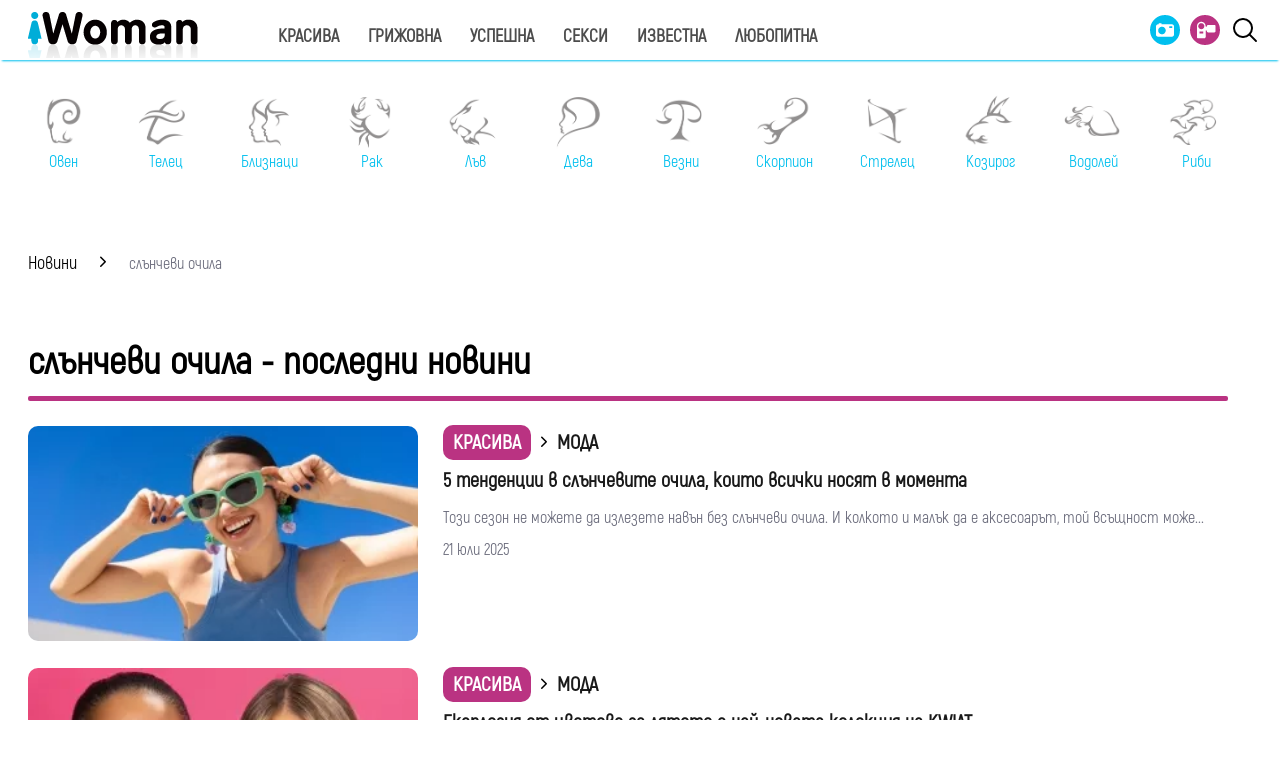

--- FILE ---
content_type: text/html; charset=UTF-8
request_url: https://www.iwoman.bg/tags/40458
body_size: 16882
content:
<!DOCTYPE html>
<html lang="bg">
    <head>
        <meta http-equiv="X-UA-Compatible" content="IE=edge">
        <title>слънчеви очила – последни новини и актуална информация</title>
        <meta http-equiv="Cache-control" content="public">
        <meta charset="utf-8" />
        <meta http-equiv="X-UA-Compatible" content="chrome=1">
        <meta http-equiv="X-UA-Compatible" content="IE=8">
        <meta content="Последни новини за слънчеви очила, информация за слънчеви очила, информация за слънчеви очила и интересни факти за слънчеви очила" name="Description">        <meta content="слънчеви очила, новини за слънчеви очила, последни новини за слънчеви очила, актуални новини за слънчеви очила, информация за слънчеви очила, интересни факти за слънчеви очила,  всичко за слънчеви очила" name="Keywords">            <link rel="canonical" href="https://www.iwoman.bg/tags/40458" />
            <meta name="viewport" content="width=device-width, initial-scale=1.0, maximum-scale=5.0, user-scalable=0" />
        <link rel="apple-touch-icon" sizes="57x57" href="https://i.actualno.com/iwoman/favicon/apple-icon-57x57.png">
        <link rel="apple-touch-icon" sizes="60x60" href="https://i.actualno.com/iwoman/favicon/apple-icon-60x60.png">
        <link rel="apple-touch-icon" sizes="72x72" href="https://i.actualno.com/iwoman/favicon/apple-icon-72x72.png">
        <link rel="apple-touch-icon" sizes="76x76" href="https://i.actualno.com/iwoman/favicon/apple-icon-76x76.png">
        <link rel="apple-touch-icon" sizes="114x114" href="https://i.actualno.com/iwoman/favicon/apple-icon-114x114.png">
        <link rel="apple-touch-icon" sizes="120x120" href="https://i.actualno.com/iwoman/favicon/apple-icon-120x120.png">
        <link rel="apple-touch-icon" sizes="144x144" href="https://i.actualno.com/iwoman/favicon/apple-icon-144x144.png">
        <link rel="apple-touch-icon" sizes="152x152" href="https://i.actualno.com/iwoman/favicon/apple-icon-152x152.png">
        <link rel="apple-touch-icon" sizes="180x180" href="https://i.actualno.com/iwoman/favicon/apple-icon-180x180.png">
        <link rel="icon" type="image/png" sizes="192x192"
              href="https://i.actualno.com/iwoman/favicon/android-icon-192x192.png">
        <link rel="icon" type="image/png" sizes="32x32" href="https://i.actualno.com/iwoman/favicon/favicon-32x32.png">
        <link rel="icon" type="image/png" sizes="96x96" href="https://i.actualno.com/iwoman/favicon/favicon-96x96.png">
        <link rel="icon" type="image/png" sizes="16x16" href="https://i.actualno.com/iwoman/favicon/favicon-16x16.png">
        <meta name="msapplication-TileColor" content="#ffffff">
        <meta name="msapplication-TileImage" content="https://i.actualno.com/iwoman/favicon/ms-icon-144x144.png">
        <meta name="theme-color" content="#ffffff">
        <meta name="profitshareid" content="e3a30d82c00e6fd2b0839e5d95e65af2" />
        <meta name="apple-touch-fullscreen" content="yes" />
        <meta property="fb:pages" content="213842505328404" />
        <meta property="fb:app_id" content="492426630784960" />
        <meta property="fb:admins" content="100000100884366" />
                    <meta property="og:title" content="iWoman.bg - сайт за модерната жена"/>
            <meta property="og:image" content="/images/logo.gif?time=353694" />
            <meta property="og:image:secure_url" content="/images/logo.gif" />
            <meta property="og:image:type" content="image/png" />
            <meta property="og:image:width" content="" />
            <meta property="og:image:height" content="" />
            <meta property="og:image:alt" content="iWoman.bg - сайт за модерната жена" />
            <meta property="og:description" content="Сайт за модерната жена" />
            <meta property="og:type" content="article" />
                <meta name="twitter:card" content="summary_large_image" />
        <meta name="twitter:site" content="iWoman.bg" />
        <link type="text/css" rel="stylesheet" href="/css/fonts/Akrobat.css">
                <link type="text/css" rel="stylesheet" href="/css/flexboxgrid.css?time=353694">
        <link type="text/css" rel="stylesheet" href="/css/style.css?time=353694">
        <link type="text/css" rel="stylesheet" href="/js/plugins/slick/slick.css">
        



        <script type="text/javascript" src="/js/plugins/jquery/jquery-1.11.0.min.js"></script>

                            <script defer src="https://securepubads.g.doubleclick.net/tag/js/gpt.js"></script>
<script>
    window.googletag = window.googletag || {cmd: []};
</script>

<script>
    let show_banners_js = true;
    document.addEventListener('DOMContentLoaded', function() {
        // Check if show_banners_js is true after the document has loaded
        if (show_banners_js === true) {
            function loadExternalScript(scriptUrl) {
                const script = document.createElement('script');
                script.src = scriptUrl;
                document.body.appendChild(script);
            }

            function generateRandomString(length) {
                const characters = 'ABCDEFGHIJKLMNOPQRSTUVWXYZabcdefghijklmnopqrstuvwxyz0123456789';
                let result = '';
                for (let i = 0; i < length; i++) {
                    result += characters.charAt(Math.floor(Math.random() * characters.length));
                }
                return result;
            }

            // Generate a random string of 10 characters
            const randomStr = generateRandomString(10);

            // Load the external script with the random string appended
            loadExternalScript(`/db.js?${randomStr}`);
        }
        // If show_banners_js is false, no further action will be taken
    });
</script>


<script>
    let pfforAdx = ['pf_10','pf_20','pf_30','pf_40','pf_50','pf_60']
    let pffpciked = pfforAdx[Math.floor(Math.random() * pfforAdx.length)];
    window.dataLayer = window.dataLayer || [];
    window.dataLayer.push({
        'price_foor': pffpciked,
                

    });
</script>


<!-- Google Tag Manager -->
<script>(function(w,d,s,l,i){w[l]=w[l]||[];w[l].push({'gtm.start':
            new Date().getTime(),event:'gtm.js'});var f=d.getElementsByTagName(s)[0],
        j=d.createElement(s),dl=l!='dataLayer'?'&l='+l:'';j.async=true;j.src=
        'https://www.googletagmanager.com/gtm.js?id='+i+dl;f.parentNode.insertBefore(j,f);
    })(window,document,'script','dataLayer','GTM-PMCVGK4');</script>
<!-- End Google Tag Manager -->
<!-- Google Tag Manager (noscript) -->
<noscript><iframe src="https://www.googletagmanager.com/ns.html?id=GTM-PMCVGK4"
                  height="0" width="0" style="display:none;visibility:hidden"></iframe></noscript>
<!-- End Google Tag Manager (noscript) -->
                    <script src="https://cdnjs.cloudflare.com/ajax/libs/Detect.js/2.2.2/detect.min.js"></script>
        <script type="text/javascript" src="/sp-push-worker-new.js?time=353694"></script>
    </head>
    <body>
        <input id="subscription" value="" type="hidden">
        <header>
            <div class="container">
                <div class="menu-bar" onclick="openMenuBar(this)">
                    <div class="bar1"></div>
                    <div class="bar2"></div>
                    <div class="bar3"></div>
                </div>
                <div class="logo-box">
                    <a href="/"><img src="/images/logo.gif" class="logo" alt="Iwoman.bg" title="Iwoman.bg"></a>
                </div>
                <nav class="menu">
                    <ul class="main-menu">
                        <li>
                            <a class="menu-link" href="/krasiva">Красива</a>
                            <ul class="sub-menu">
                                <li><a href="/krasiva/zdrave">Здраве</a> </li>
                                <li><a href="/krasiva/krasota">Красота</a> </li>
                                <li><a href="/krasiva/sport">Спорт</a> </li>
                                <li><a href="/krasiva/moda">Мода</a> </li>
                            </ul>
                        </li>
                        <li>
                            <a class="menu-link"  href="/grijovna">Грижовна</a>
                            <ul class="sub-menu">
                                <li> <a href="/grijovna/semejstvo">Семейство</a></li>
                                <li> <a href="/grijovna/dom">Дом</a></li>
                                <li> <a href="/grijovna/recepti">Рецепти</a></li>
                           </ul>
                        </li>
                        <li>
                            <a class="menu-link"  href="/uspeshna">Успешна</a>
                            <ul class="sub-menu">
                                <li> <a href="/uspeshna/kariera">Кариера</a></li>
                                <li> <a href="/uspeshna/silna">Силна</a></li>
                                <li> <a href="/uspeshna/vsvetana">В света на</a></li>
                                <li> <a href="/uspeshna/zodii">Зодии</a></li>
                            </ul>
                        </li>
                        <li>
                            <a class="menu-link"  href="/seksi">Секси</a>
                            <ul class="sub-menu">
                                <li> <a href="/seksi/saveti">Съвети</a></li>
                                <li> <a href="/seksi/otnoshenia">Отношения</a></li>
                            </ul>
                        </li>
                        <li>
                            <a class="menu-link"  href="/izvestna">Известна</a>
                            <ul class="sub-menu">
                                <li> <a href="/izvestna/zvezdi">Звезди</a></li>
                                <li> <a href="/izvestna/show">Шоу</a></li>
                            </ul>
                        </li>
                        <li>
                            <a class="menu-link"  href="/lubopitna">Любопитна</a>
                            <ul class="sub-menu">
                                <li> <a href="/lubopitna/curious">Любопитно</a></li>
                                <li> <a href="/lubopitna/books">Книги</a></li>
                            </ul>
                        </li>
                    </ul>
                    <ul class="menu-icons">
                        <li><a href="/gallery"><img src="/images/icon_gallery.svg"></a></li>
                        <li><a href="/videos"><img src="/images/icon_video.svg"></a></li>
                        <li><a href="javascript:void(0)" id="search-button" data-clicks="1" ><img src="/images/search_icon_iwoman.svg"></a></li>
                    </ul>
                </nav>
                <div class="search-box">
                    <div class="search-header-box">
                        <a href="javascript:void(0)"  style="position: absolute;top: 7px; right: 10px;" id="search-hide-icon">
                            <svg xmlns="https://www.w3.org/2000/svg" width="14" height="14" viewBox="0 0 24 24"><path fill="#fff" d="M21.1 18.3c.8.8.8 2 0 2.8-.4.4-.9.6-1.4.6s-1-.2-1.4-.6L12 14.8l-6.3 6.3c-.4.4-.9.6-1.4.6s-1-.2-1.4-.6a2 2 0 0 1 0-2.8L9.2 12 2.9 5.7a2 2 0 0 1 0-2.8 2 2 0 0 1 2.8 0L12 9.2l6.3-6.3a2 2 0 0 1 2.8 0c.8.8.8 2 0 2.8L14.8 12l6.3 6.3z"></path></svg>
                        </a>
                        <form action="https://www.iwoman.bg/search" method="get">
                            <input class="search-header-filed" name="searchtext" value="" placeholder="Въведете текст за търсене">
                            <a href="#" class="search-button-menu" >Търси</a>
                        </form>
                    </div>
                    <a href="#" id="search-button" data-clicks="0"><i class="icon-search"></i></a>
                </div>

                <nav class="menu-mobile">
                    <ul>
                        <li>
                            <a href="javascript:void(0)" data-link="/krasiva">Красива</a>
                            <ul class="sub-menu-mobile">
                                <li> <a href="/krasiva">Последни новини</a></li>
                                <li><a href="/krasiva/zdrave">Здраве</a> </li>
                                <li><a href="/krasiva/krasota">Красота</a> </li>
                                <li><a href="/krasiva/sport">Спорт</a> </li>
                                <li><a href="/krasiva/moda">Мода</a> </li>
                            </ul>
                        </li>
                        <li>
                            <a href="javascript:void(0)" data-link="/grijovna">Грижовна</a>
                            <ul class="sub-menu-mobile">
                                <li> <a href="/grijovna">Последни новини</a></li>
                                <li> <a href="/grijovna/semejstvo">Семейство</a></li>
                                <li> <a href="/grijovna/dom">Дом</a></li>
                                <li> <a href="/grijovna/recepti">Рецепти</a></li>
                            </ul>
                        </li>
                        <li>
                            <a href="javascript:void(0)" data-link="/uspeshna">Успешна</a>
                            <ul class="sub-menu-mobile">
                                <li> <a href="/uspeshna">Последни новини</a></li>
                                <li> <a href="/uspeshna/kariera">Кариера</a></li>
                                <li> <a href="/uspeshna/silna">Силна</a></li>
                                <li> <a href="/uspeshna/vsvetana">В света на</a></li>
                                <li> <a href="/uspeshna/zodii">Зодии</a></li>
                            </ul>
                        </li>
                        <li>
                            <a href="javascript:void(0)" data-link="/seksi">Секси</a>
                            <ul class="sub-menu-mobile">
                                <li> <a href="/seksi">Последни новини</a></li>
                                <li> <a href="/seksi/saveti">Съвети</a></li>
                                <li> <a href="/seksi/otnoshenia">Отношения</a></li>
                            </ul>
                        </li>
                        <li>
                            <a href="javascript:void(0)" data-link="/izvestna">Известна</a>
                            <ul class="sub-menu-mobile">
                                <li> <a href="/izvestna">Последни новини</a></li>
                                <li> <a href="/izvestna/zvezdi">Звезди</a></li>
                                <li> <a href="/izvestna/show">Шоу</a></li>
                            </ul>
                        </li>
                        <li>
                            <a href="javascript:void(0)" data-link="/lubopitna">Любопитна</a>
                            <ul class="sub-menu-mobile">
                                <li> <a href="/lubopitna">Последни новини</a></li>
                                <li> <a href="/lubopitna/curious">Любопитно</a></li>
                                <li> <a href="/lubopitna/books">Книги</a></li>
                            </ul>
                        </li>
                        <li><a href="/gallery"><img src="/images/icon_gallery.svg"> Галерия</a></li>
                        <li><a href="/videos"><img src="/images/icon_video.svg"> Видео</a></li>
                    </ul>
                </nav>
            </div>
            <a href="/search" id="search-mobile"><img src="/images/search_icon_iwoman.svg"></a>
        </header>
        <div class="container">
            <div class="mega-board m-top-75" id="banner_940_210">
            </div>
            <section class="row">
                <div class="col-lg-12 col-md-12 col-sm-12 col-xs-12 p-right-0">
                    <ul class="horoscope_menu m-top-20">
                        <div>
                            <figure>
                                <a href="/horoscope/oven">
                                    <img class="layer lazy" srcset="/images/horoscope/aries_315x280.gif"
                                          alt="Овен" title="Овен" />
                                    <span>Овен</span>
                                </a>
                            </figure>
                        </div>
                        <div>
                            <figure>
                                <a href="/horoscope/telec">
                                    <img class="layer lazy" srcset="/images/horoscope/taurus_315x280.gif"
                                         alt="Телец" title="Телец" />
                                    <span>Телец</span>
                                </a>
                            </figure>
                        </div>
                        <div>
                            <figure>
                                <a href="/horoscope/bliznaci">
                                    <img class="layer lazy" srcset="/images/horoscope/twins_315x280.gif"
                                         alt="Близнаци" title="Близнаци" />
                                    <span>Близнаци</span>
                                </a>
                            </figure>
                        </div>
                        <div>
                            <figure>
                                <a href="/horoscope/rak">
                                    <img class="layer lazy" srcset="/images/horoscope/cancer_315x280.gif"
                                         alt="Рак" title="Рак" />
                                    <span>Рак</span>
                                </a>
                            </figure>
                        </div>
                        <div>
                            <figure>
                                <a href="/horoscope/luv">
                                    <img class="layer lazy" srcset="/images/horoscope/lion_315x280.gif"
                                         alt="Лъв" title="Лъв" />
                                    <span>Лъв</span>
                                </a>
                            </figure>
                        </div>
                        <div>
                            <figure>
                                <a href="/horoscope/deva">
                                    <img class="layer lazy" srcset="/images/horoscope/virgin_315x280.gif"
                                         alt="Дева" title="Дева" />
                                    <span>Дева</span>
                                </a>
                            </figure>
                        </div>
                        <div>
                            <figure>
                                <a href="/horoscope/vezni">
                                    <img class="layer lazy" srcset="/images/horoscope/libra_315x280.gif"
                                         alt="Везни" title="Везни" />
                                    <span>Везни</span>
                                </a>
                            </figure>
                        </div>
                        <div>
                            <figure>
                                <a href="/horoscope/scorpion">
                                    <img class="layer lazy" srcset="/images/horoscope/scorpion_315x280.gif"
                                         alt="Скорпион" title="Скорпион" />
                                    <span>Скорпион</span>
                                </a>
                            </figure>
                        </div>
                        <div>
                            <figure>
                                <a href="/horoscope/strelec">
                                    <img class="layer lazy" srcset="/images/horoscope/sagittarius_315x280.gif"
                                         alt="Стрелец" title="Стрелец" />
                                    <span>Стрелец</span>
                                </a>
                            </figure>
                        </div>
                        <div>
                            <figure>
                                <a href="/horoscope/kozirog">
                                    <img class="layer lazy" srcset="/images/horoscope/capricorn_315x280.gif"
                                         alt="Козирог" title="Козирог" />
                                    <span>Козирог</span>
                                </a>
                            </figure>
                        </div>
                        <div>
                            <figure>
                                <a href="/horoscope/vodolei">
                                    <img class="layer lazy" srcset="/images/horoscope/aquarius_315x280.gif"
                                         alt="Водолей" title="Водолей" />
                                    <span>Водолей</span>
                                </a>
                            </figure>
                        </div>
                        <div>
                            <figure>
                                <a href="/horoscope/ribi">
                                    <img class="layer lazy" srcset="/images/horoscope/fishes_315x280.gif"
                                         alt="Риби" title="Риби" />
                                    <span>Риби</span>
                                </a>
                            </figure>
                        </div>
                    </ul>
                </div>
            </section>
                  <div class="m-top-30 row">
          <div id="home-slider" class="home-slider col-lg-12 col-md-12 col-sm-12 col-xs-12">
    </div>
      </div>
      <div class="row m-top-30">
          <div class="col-lg-12 col-md-12 col-sm-12  col-xs-12 row">
              <div class="col-lg-9 col-md-12 col-sm-12 col-xs-12">
                <div class="breadcrumb">
                    <ul itemscope="" itemtype="https://schema.org/BreadcrumbList">
                        <li itemprop="itemListElement" itemscope="" itemtype="https://schema.org/ListItem">
                            <a href="/" itemprop="item">
                                <span itemprop="name">Новини</span>
                                <meta itemprop="position" content="1">
                            </a>
                        </li>
                        <li itemprop="itemListElement" itemscope="" itemtype="https://schema.org/ListItem">
                          <span itemprop="name">
                            слънчеви очила
                          </span>
                          <meta itemprop="position" content="2">
                        </li>
                    </ul>
                </div>
                  <div class="banner-in-category">
                      <div id="/128945922/Iwoman.bg/Category//1"></div>
                  </div>
                  <section class="home-categories-list m-top-50">
                      <h1 class="headline">слънчеви очила - последни новини</h1>
                      <hr width="98%" class="headline-box">
                                                                      <ul>
                                                                                              <li class="row">
                                          <div class="col-lg-4 col-md-4 col-sm-4 col-xs-12">
                                              <a href="/krasiva/moda/5-tendencii-v-slynchevite-ochila-koito-vsichki-nosjat-v-momenta-2474076.html">
                                                  <picture>
                                                      <source srcset="https://i1.actualno.com/actualno_2013/upload/news/2025/07/21/6211ef9410bb55f7d89b775beca9a07b_2474076_300x165.webp"
                                                              type="image/webp">
                                                      <source srcset="https://i1.actualno.com/actualno_2013/upload/news/2025/07/21/6211ef9410bb55f7d89b775beca9a07b_2474076_300x165.jpg"
                                                              type="image/jpeg">
                                                      <img class="lazy"
                                                           data-original="https://i1.actualno.com/actualno_2013/upload/news/2025/07/21/6211ef9410bb55f7d89b775beca9a07b_2474076_300x165.webp"
                                                           width="100%" alt="5 тенденции в слънчевите очила, които всички носят в момента">
                                                  </picture>
                                               </a>
                                          </div>
                                          <div class="col-lg-8 col-md-8 col-sm-8  col-xs-12">
                                              <div class="right-part">
                                                <a href="/krasiva" class="category-breadcrumb-list">Красива</a> <i
                                                class="category-breadcrumb-list-arrow"></i> <a href="/krasiva/moda"> <span
                                                              class="subcategory-breadcrumb-list">Мода</span></a>
                                                <a class="title" href="/krasiva/moda/5-tendencii-v-slynchevite-ochila-koito-vsichki-nosjat-v-momenta-2474076.html">5 тенденции в слънчевите очила, които всички носят в момента</a>
                                                <p>  Този сезон не можете да излезете навън без слънчеви очила. И колкото и малък да е аксесоарът, той всъщност може...</p>
                                                <p>
                                                    <span class="date-dark">21 юли 2025</span>
                                                </p>
                                              </div>
                                          </div>
                                      </li>
                                                                                                                                                                                                          <li class="row">
                                          <div class="col-lg-4 col-md-4 col-sm-4 col-xs-12">
                                              <a href="/krasiva/moda/eksplozija-ot-cvetove-za-ljatoto-s-naj-novata-kolekcija-na-kwiat-2218310.html">
                                                  <picture>
                                                      <source srcset="https://i1.actualno.com/actualno_2013/upload/news/2024/05/09/0989423001715260376_2218310_300x165.webp"
                                                              type="image/webp">
                                                      <source srcset="https://i1.actualno.com/actualno_2013/upload/news/2024/05/09/0989423001715260376_2218310_300x165.jpg"
                                                              type="image/jpeg">
                                                      <img class="lazy"
                                                           data-original="https://i1.actualno.com/actualno_2013/upload/news/2024/05/09/0989423001715260376_2218310_300x165.webp"
                                                           width="100%" alt="Експлозия от цветове за лятото с най-новата колекция на KWIAT">
                                                  </picture>
                                               </a>
                                          </div>
                                          <div class="col-lg-8 col-md-8 col-sm-8  col-xs-12">
                                              <div class="right-part">
                                                <a href="/krasiva" class="category-breadcrumb-list">Красива</a> <i
                                                class="category-breadcrumb-list-arrow"></i> <a href="/krasiva/moda"> <span
                                                              class="subcategory-breadcrumb-list">Мода</span></a>
                                                <a class="title" href="/krasiva/moda/eksplozija-ot-cvetove-za-ljatoto-s-naj-novata-kolekcija-na-kwiat-2218310.html">Експлозия от цветове за лятото с най-новата колекция на KWIAT</a>
                                                <p>  Новата колекция слънчеви очила и диоптрични рамки KWIAT ти дава един по-стилен и различен поглед към света....</p>
                                                <p>
                                                    <span class="date-dark">09 май 2024</span>
                                                </p>
                                              </div>
                                          </div>
                                      </li>
                                                                                                                                                                                                          <li class="row">
                                          <div class="col-lg-4 col-md-4 col-sm-4 col-xs-12">
                                              <a href="/krasiva/moda/kwiat-ochilata-koito-diktuvat-tendenciite-za-2024-2177416.html">
                                                  <picture>
                                                      <source srcset="https://i1.actualno.com/actualno_2013/upload/news/2024/03/11/0898021001710165814_2177416_300x165.webp"
                                                              type="image/webp">
                                                      <source srcset="https://i1.actualno.com/actualno_2013/upload/news/2024/03/11/0898021001710165814_2177416_300x165.jpg"
                                                              type="image/jpeg">
                                                      <img class="lazy"
                                                           data-original="https://i1.actualno.com/actualno_2013/upload/news/2024/03/11/0898021001710165814_2177416_300x165.webp"
                                                           width="100%" alt="KWIAT – очилата, които диктуват тенденциите за 2024">
                                                  </picture>
                                               </a>
                                          </div>
                                          <div class="col-lg-8 col-md-8 col-sm-8  col-xs-12">
                                              <div class="right-part">
                                                <a href="/krasiva" class="category-breadcrumb-list">Красива</a> <i
                                                class="category-breadcrumb-list-arrow"></i> <a href="/krasiva/moda"> <span
                                                              class="subcategory-breadcrumb-list">Мода</span></a>
                                                <a class="title" href="/krasiva/moda/kwiat-ochilata-koito-diktuvat-tendenciite-za-2024-2177416.html">KWIAT – очилата, които диктуват тенденциите за 2024</a>
                                                <p>  KWIAT представи своята последна колекция слънчеви очила и диоптрични рамки за 2024 година. Модерният стил...</p>
                                                <p>
                                                    <span class="date-dark">11 март 2024</span>
                                                </p>
                                              </div>
                                          </div>
                                      </li>
                                                                                                                                                                                                          <li class="row">
                                          <div class="col-lg-4 col-md-4 col-sm-4 col-xs-12">
                                              <a href="/krasiva/moda/kwiat-v-grija-za-naj-malkite-s-kolekcija-detski-slynchevi-ochila-2004845.html">
                                                  <picture>
                                                      <source srcset="https://i1.actualno.com/actualno_2013/upload/news/2023/07/02/0439963001688304118_2004845_300x165.webp"
                                                              type="image/webp">
                                                      <source srcset="https://i1.actualno.com/actualno_2013/upload/news/2023/07/02/0439963001688304118_2004845_300x165.jpg"
                                                              type="image/jpeg">
                                                      <img class="lazy"
                                                           data-original="https://i1.actualno.com/actualno_2013/upload/news/2023/07/02/0439963001688304118_2004845_300x165.webp"
                                                           width="100%" alt="KWIAT в грижа за най-малките с колекция детски слънчеви очила">
                                                  </picture>
                                               </a>
                                          </div>
                                          <div class="col-lg-8 col-md-8 col-sm-8  col-xs-12">
                                              <div class="right-part">
                                                <a href="/krasiva" class="category-breadcrumb-list">Красива</a> <i
                                                class="category-breadcrumb-list-arrow"></i> <a href="/krasiva/moda"> <span
                                                              class="subcategory-breadcrumb-list">Мода</span></a>
                                                <a class="title" href="/krasiva/moda/kwiat-v-grija-za-naj-malkite-s-kolekcija-detski-slynchevi-ochila-2004845.html">KWIAT в грижа за най-малките с колекция детски слънчеви очила</a>
                                                <p>  Кой не обича дългите летни дни, прекарани на плажа, до морето, изпълнени с много забавления. Всички знаем,...</p>
                                                <p>
                                                    <span class="date-dark">02 юли 2023</span>
                                                </p>
                                              </div>
                                          </div>
                                      </li>
                                                                                                                                                                                                          <li class="row">
                                          <div class="col-lg-4 col-md-4 col-sm-4 col-xs-12">
                                              <a href="/krasiva/moda/krasotata-na-kwiat-se-krie-v-detajlite-1961165.html">
                                                  <picture>
                                                      <source srcset="https://i1.actualno.com/actualno_2013/upload/news/2023/05/02/0561119001683035213_1961165_300x165.webp"
                                                              type="image/webp">
                                                      <source srcset="https://i1.actualno.com/actualno_2013/upload/news/2023/05/02/0561119001683035213_1961165_300x165.jpg"
                                                              type="image/jpeg">
                                                      <img class="lazy"
                                                           data-original="https://i1.actualno.com/actualno_2013/upload/news/2023/05/02/0561119001683035213_1961165_300x165.webp"
                                                           width="100%" alt="Красотата на KWIAT се крие в детайлите">
                                                  </picture>
                                               </a>
                                          </div>
                                          <div class="col-lg-8 col-md-8 col-sm-8  col-xs-12">
                                              <div class="right-part">
                                                <a href="/krasiva" class="category-breadcrumb-list">Красива</a> <i
                                                class="category-breadcrumb-list-arrow"></i> <a href="/krasiva/moda"> <span
                                                              class="subcategory-breadcrumb-list">Мода</span></a>
                                                <a class="title" href="/krasiva/moda/krasotata-na-kwiat-se-krie-v-detajlite-1961165.html">Красотата на KWIAT се крие в детайлите</a>
                                                <p>  Перфектните слънчеви очила са страхотния завършек на всяка една визия. Тези функционални аксесоари са идеалният...</p>
                                                <p>
                                                    <span class="date-dark">03 май 2023</span>
                                                </p>
                                              </div>
                                          </div>
                                      </li>
                                                                                <li>
                                              <div class="banner-in-category">
                                                  <div id="/128945922/Iwoman.bg/Category//2"></div>
                                              </div>
                                          </li>
                                                                                                                                                                                                          <li class="row">
                                          <div class="col-lg-4 col-md-4 col-sm-4 col-xs-12">
                                              <a href="/krasiva/krasota/trendovete-pri-slynchevite-ochila-1522467.html">
                                                  <picture>
                                                      <source srcset="https://i1.actualno.com/actualno_2013/upload/news/2020/11/20/0437245001605884424_1522467_300x165.webp"
                                                              type="image/webp">
                                                      <source srcset="https://i1.actualno.com/actualno_2013/upload/news/2020/11/20/0437245001605884424_1522467_300x165.jpg"
                                                              type="image/jpeg">
                                                      <img class="lazy"
                                                           data-original="https://i1.actualno.com/actualno_2013/upload/news/2020/11/20/0437245001605884424_1522467_300x165.webp"
                                                           width="100%" alt="Трендовете при слънчевите очила">
                                                  </picture>
                                               </a>
                                          </div>
                                          <div class="col-lg-8 col-md-8 col-sm-8  col-xs-12">
                                              <div class="right-part">
                                                <a href="/krasiva" class="category-breadcrumb-list">Красива</a> <i
                                                class="category-breadcrumb-list-arrow"></i> <a href="/krasiva/krasota"> <span
                                                              class="subcategory-breadcrumb-list">Красота</span></a>
                                                <a class="title" href="/krasiva/krasota/trendovete-pri-slynchevite-ochila-1522467.html">Трендовете при слънчевите очила</a>
                                                <p>   
Модата не подминава и аксесоарите, които използваме, за да придадем на тоалета си завършеност. Стоки като...</p>
                                                <p>
                                                    <span class="date-dark">20 ное 2020</span>
                                                </p>
                                              </div>
                                          </div>
                                      </li>
                                                                                                                                                                                                          <li class="row">
                                          <div class="col-lg-4 col-md-4 col-sm-4 col-xs-12">
                                              <a href="/krasiva/moda/slynchevi-ochila-spored-formata-na-liceto-530150.html">
                                                  <picture>
                                                      <source srcset="https://i1.actualno.com/actualno_2013/upload/news/2019/06/20/0417265001561020663_530150_300x165.webp"
                                                              type="image/webp">
                                                      <source srcset="https://i1.actualno.com/actualno_2013/upload/news/2019/06/20/0417265001561020663_530150_300x165.jpg"
                                                              type="image/jpeg">
                                                      <img class="lazy"
                                                           data-original="https://i1.actualno.com/actualno_2013/upload/news/2019/06/20/0417265001561020663_530150_300x165.webp"
                                                           width="100%" alt="Слънчеви очила според формата на лицето">
                                                  </picture>
                                               </a>
                                          </div>
                                          <div class="col-lg-8 col-md-8 col-sm-8  col-xs-12">
                                              <div class="right-part">
                                                <a href="/krasiva" class="category-breadcrumb-list">Красива</a> <i
                                                class="category-breadcrumb-list-arrow"></i> <a href="/krasiva/moda"> <span
                                                              class="subcategory-breadcrumb-list">Мода</span></a>
                                                <a class="title" href="/krasiva/moda/slynchevi-ochila-spored-formata-na-liceto-530150.html">Слънчеви очила според формата на лицето</a>
                                                <p>  На пазара има безброй модели слънчеви очила в различни разцветки и с различна големина, но честичко си казваме...</p>
                                                <p>
                                                    <span class="date-dark">20 юни 2019</span>
                                                </p>
                                              </div>
                                          </div>
                                      </li>
                                                                                                                                                                                                          <li class="row">
                                          <div class="col-lg-4 col-md-4 col-sm-4 col-xs-12">
                                              <a href="/krasiva/moda/tendenciite-pri-slynchevite-ochila-spored-djidji-hadid-619497.html">
                                                  <picture>
                                                      <source srcset="https://i1.actualno.com/actualno_2013/upload/news/2017/06/28/0073437001498651234_619497_300x165.webp"
                                                              type="image/webp">
                                                      <source srcset="https://i1.actualno.com/actualno_2013/upload/news/2017/06/28/0073437001498651234_619497_300x165.jpg"
                                                              type="image/jpeg">
                                                      <img class="lazy"
                                                           data-original="https://i1.actualno.com/actualno_2013/upload/news/2017/06/28/0073437001498651234_619497_300x165.webp"
                                                           width="100%" alt="Тенденциите при слънчевите очила според Джиджи Хадид">
                                                  </picture>
                                               </a>
                                          </div>
                                          <div class="col-lg-8 col-md-8 col-sm-8  col-xs-12">
                                              <div class="right-part">
                                                <a href="/krasiva" class="category-breadcrumb-list">Красива</a> <i
                                                class="category-breadcrumb-list-arrow"></i> <a href="/krasiva/moda"> <span
                                                              class="subcategory-breadcrumb-list">Мода</span></a>
                                                <a class="title" href="/krasiva/moda/tendenciite-pri-slynchevite-ochila-spored-djidji-hadid-619497.html">Тенденциите при слънчевите очила според Джиджи Хадид</a>
                                                <p>  Джиджи Хадид в момента е едно от най-горещите имена в света на модата и има състояние над 9 милиона долара (според...</p>
                                                <p>
                                                    <span class="date-dark">28 юни 2017</span>
                                                </p>
                                              </div>
                                          </div>
                                      </li>
                                                                                                                                                                                                          <li class="row">
                                          <div class="col-lg-4 col-md-4 col-sm-4 col-xs-12">
                                              <a href="/krasiva/moda/napravi-si-sama-kalyfche-za-ochila-546527.html">
                                                  <picture>
                                                      <source srcset="https://i1.actualno.com/actualno_2013/upload/news/2016/06/22/0337115001466592281_546527_300x165.webp"
                                                              type="image/webp">
                                                      <source srcset="https://i1.actualno.com/actualno_2013/upload/news/2016/06/22/0337115001466592281_546527_300x165.jpg"
                                                              type="image/jpeg">
                                                      <img class="lazy"
                                                           data-original="https://i1.actualno.com/actualno_2013/upload/news/2016/06/22/0337115001466592281_546527_300x165.webp"
                                                           width="100%" alt="Направи си сама: Калъфче за очила">
                                                  </picture>
                                               </a>
                                          </div>
                                          <div class="col-lg-8 col-md-8 col-sm-8  col-xs-12">
                                              <div class="right-part">
                                                <a href="/krasiva" class="category-breadcrumb-list">Красива</a> <i
                                                class="category-breadcrumb-list-arrow"></i> <a href="/krasiva/moda"> <span
                                                              class="subcategory-breadcrumb-list">Мода</span></a>
                                                <a class="title" href="/krasiva/moda/napravi-si-sama-kalyfche-za-ochila-546527.html">Направи си сама: Калъфче за очила</a>
                                                <p>  През лятото един от най-използваните аксесоари са слънчевите очила. Те не само предпазват очите ни от ярката...</p>
                                                <p>
                                                    <span class="date-dark">22 юни 2016</span>
                                                </p>
                                              </div>
                                          </div>
                                      </li>
                                                                                                                                                                                                          <li class="row">
                                          <div class="col-lg-4 col-md-4 col-sm-4 col-xs-12">
                                              <a href="/izvestna/zvezdi/riana-sys-sobstvena-linija-slynchevi-ochila-542007.html">
                                                  <picture>
                                                      <source srcset="https://i1.actualno.com/actualno_2013/upload/news/2016/02/05/0813086001454661497_542007_300x165.webp"
                                                              type="image/webp">
                                                      <source srcset="https://i1.actualno.com/actualno_2013/upload/news/2016/02/05/0813086001454661497_542007_300x165.jpg"
                                                              type="image/jpeg">
                                                      <img class="lazy"
                                                           data-original="https://i1.actualno.com/actualno_2013/upload/news/2016/02/05/0813086001454661497_542007_300x165.webp"
                                                           width="100%" alt="Риана със собствена линия слънчеви очила">
                                                  </picture>
                                               </a>
                                          </div>
                                          <div class="col-lg-8 col-md-8 col-sm-8  col-xs-12">
                                              <div class="right-part">
                                                <a href="/izvestna" class="category-breadcrumb-list">Известна</a> <i
                                                class="category-breadcrumb-list-arrow"></i> <a href="/izvestna/zvezdi"> <span
                                                              class="subcategory-breadcrumb-list">Звезди</span></a>
                                                <a class="title" href="/izvestna/zvezdi/riana-sys-sobstvena-linija-slynchevi-ochila-542007.html">Риана със собствена линия слънчеви очила</a>
                                                <p>  Певицата Риана участва в създаването на нова колекция слънчеви очила за модната марка „Диор“. Колекцията...</p>
                                                <p>
                                                    <span class="date-dark">27 май 2016</span>
                                                </p>
                                              </div>
                                          </div>
                                      </li>
                                                                                                                                                                                                          <li class="row">
                                          <div class="col-lg-4 col-md-4 col-sm-4 col-xs-12">
                                              <a href="/krasiva/moda/originalni-nachini-za-syhranjavane-na-ochila-538213.html">
                                                  <picture>
                                                      <source srcset="https://i1.actualno.com/actualno_2013/upload/news/2016/05/05/0800877001462444480_538213_300x165.webp"
                                                              type="image/webp">
                                                      <source srcset="https://i1.actualno.com/actualno_2013/upload/news/2016/05/05/0800877001462444480_538213_300x165.jpg"
                                                              type="image/jpeg">
                                                      <img class="lazy"
                                                           data-original="https://i1.actualno.com/actualno_2013/upload/news/2016/05/05/0800877001462444480_538213_300x165.webp"
                                                           width="100%" alt="Оригинални начини за съхраняване на очила">
                                                  </picture>
                                               </a>
                                          </div>
                                          <div class="col-lg-8 col-md-8 col-sm-8  col-xs-12">
                                              <div class="right-part">
                                                <a href="/krasiva" class="category-breadcrumb-list">Красива</a> <i
                                                class="category-breadcrumb-list-arrow"></i> <a href="/krasiva/moda"> <span
                                                              class="subcategory-breadcrumb-list">Мода</span></a>
                                                <a class="title" href="/krasiva/moda/originalni-nachini-za-syhranjavane-na-ochila-538213.html">Оригинални начини за съхраняване на очила</a>
                                                <p>  Слънчевите очила са едни от задължителните аксесоари за пролетно-летния сезон и ако обичате да ги носите,...</p>
                                                <p>
                                                    <span class="date-dark">05 май 2016</span>
                                                </p>
                                              </div>
                                          </div>
                                      </li>
                                                                                                                                                                                                          <li class="row">
                                          <div class="col-lg-4 col-md-4 col-sm-4 col-xs-12">
                                              <a href="/krasiva/moda/9-idei-kak-da-dekorirash-slynchevite-si-ochila-475747.html">
                                                  <picture>
                                                      <source srcset="https://i1.actualno.com/actualno_2013/upload/news/2015/05/29/0374481001432893379_475747_300x165.webp"
                                                              type="image/webp">
                                                      <source srcset="https://i1.actualno.com/actualno_2013/upload/news/2015/05/29/0374481001432893379_475747_300x165.jpg"
                                                              type="image/jpeg">
                                                      <img class="lazy"
                                                           data-original="https://i1.actualno.com/actualno_2013/upload/news/2015/05/29/0374481001432893379_475747_300x165.webp"
                                                           width="100%" alt="9 идеи как да декорираш слънчевите си очила">
                                                  </picture>
                                               </a>
                                          </div>
                                          <div class="col-lg-8 col-md-8 col-sm-8  col-xs-12">
                                              <div class="right-part">
                                                <a href="/krasiva" class="category-breadcrumb-list">Красива</a> <i
                                                class="category-breadcrumb-list-arrow"></i> <a href="/krasiva/moda"> <span
                                                              class="subcategory-breadcrumb-list">Мода</span></a>
                                                <a class="title" href="/krasiva/moda/9-idei-kak-da-dekorirash-slynchevite-si-ochila-475747.html">9 идеи как да декорираш слънчевите си очила</a>
                                                <p>  Слънчевите очила не само предпазват очите ни, но също така са страхотен аксесоар.
През пролетта и лятото...</p>
                                                <p>
                                                    <span class="date-dark">29 май 2015</span>
                                                </p>
                                              </div>
                                          </div>
                                      </li>
                                                                                                                                                            </ul>
                         
                          <div class="banner-in-category">
                              <div id="/128945922/Iwoman.bg/Category//3"></div>
                          </div>
                                        </section>
              </div>
              <div class="col-lg-3 col-md-12 col-sm-12  col-xs-12 p-right-0 right-block">
    <section>
        <div class="ads-box">
            <span class="advertising-label">Реклама</span>
            <div id='300_250_1' class="banner-in-category">
            </div>
        </div>
    </section>
    <section class="right-box">
        <div class="ads-box">
            <a href="/luck">
                <img src="https://i.actualno.com/iwoman/luck/luck-banner.jpg" />
            </a>
        </div>
    </section>
    <div class="right-box social_box" id="social-buttons">
        <ul>
            <li>
                <img class="small-logo lazy" src="https://i.actualno.com/iwoman/images/iwoman-small-logo.png" style="display: block;">
            </li>
            <li>
                <a class="icon_facebook" href="https://www.facebook.com/pages/I-woman/213842505328404" title="facebook" target="_blank">
                    <i class="icon-facebook"></i></a>
            </li>
            <li>
                <a class="icon_twitter" href="https://twitter.com/#!/iWomanbg" title="Twitter" target="_blank">
                    <i class="icon-twitter"></i></a>
            </li>
            <li>
                <a class="icon_youtube" href="https://www.instagram.com/iwomanbg/" title="Instagram" target="_blank">
                    <i class="icon-instagram"></i></a>
            </li>

        </ul>
    </div>

        <section class="right-box cite-right-box">
        <div class="cite-box" data-link="/quotes/5463">
            <img src="https://i.actualno.com/iwoman/images/quotes-left.png"  />
            <div class="quotes-text-box">
                <p class="quotes-text">Не е важно какво получаваме. Важно е какви хора ставаме, какъв е нашият принос...това дава смисъл на живота ни.</p>
                <p class="quotes-author">Тони Робинс </p>
                <div class="clear"></div>
            </div>
        </div>
        <div class="view-more-quotes">
            <a title="Виж още цитати" href="/quotes">Виж още цитати</a>
        </div>
    </section>
        <section class="right-box">
        <div class="inner-box">
            <h2><a href="javascript:void(0);" data-type="readedArticles" class="active">Най-четени</a> | <a href="javascript:void(0);" data-type="lastedArticles" >Най-нови</a>  </h2>
            <hr width="70%" class="headline-box">
            <ul class="mostReadArticle">
                                    <li class="row">
                        <div class="col-lg-4 col-md-8 col-sm-4 col-xs-6">
                            <a href="/uspeshna/zodii/horoskop-za-utre-16-januari-2026-vajna-razvryzka-za-bliznacite-silno-privlichane-za-skorpionite-2543466.html">
                                <picture>
                                    <source srcset="https://i1.actualno.com/actualno_2013/upload/news/2026/01/15/df7370bc23c33f67534296f8cbfd92eb_2543466_395x301.webp" type="image/webp">
                                    <source srcset="https://i1.actualno.com/actualno_2013/upload/news/2026/01/15/df7370bc23c33f67534296f8cbfd92eb_2543466_395x301.jpg" type="image/jpeg">
                                    <img class="lazy"   width="100%" data-original="https://i1.actualno.com/actualno_2013/upload/news/2026/01/15/df7370bc23c33f67534296f8cbfd92eb_2543466_395x301.webp" alt="Хороскоп за утре, 16 януари 2026: Важна развръзка за Близнаците, силно привличане за Скорпионите" >
                                </picture>
                            </a>
                        </div>
                        <div class="col-lg-8 col-md-4 col-sm-8 col-xs-6">
                            <figure class="desktop">
                                <a href="/uspeshna/zodii/horoskop-za-utre-16-januari-2026-vajna-razvryzka-za-bliznacite-silno-privlichane-za-skorpionite-2543466.html"> Хороскоп за утре, 16 януари 2026: Важна...</a>
                            </figure>
                            <figure class="mobile">
                                <a href="/uspeshna/zodii/horoskop-za-utre-16-januari-2026-vajna-razvryzka-za-bliznacite-silno-privlichane-za-skorpionite-2543466.html">Хороскоп за утре, 16 януари 2026: Важна развръзка за Близнаците, силно привличане за Скорпионите</a>
                                <p> Научете какво ви чака в утрешния ден, 16 януари 2026, според зодията ви.
Овен
Добротата, смекчена от усмивки, ще помогне утре по прости, но дълбоки начини за укрепване на връзките. Споделянето на обяда ви с някого може да бъде спойката за топъл разговор. Планетите ви молят да прибягвате до доброта...</p>
                            </figure>
                        </div>
                    </li>
                                    <li class="row">
                        <div class="col-lg-4 col-md-8 col-sm-4 col-xs-6">
                            <a href="/uspeshna/zodii/horoskop-za-utre-14-januari-2026-smeli-stypki-za-bliznacite-blagodat-za-veznite-2542421.html">
                                <picture>
                                    <source srcset="https://i1.actualno.com/actualno_2013/upload/news/2026/01/13/07ab5d2a1a6d253e23794b5883aff206_2542421_395x301.webp" type="image/webp">
                                    <source srcset="https://i1.actualno.com/actualno_2013/upload/news/2026/01/13/07ab5d2a1a6d253e23794b5883aff206_2542421_395x301.jpg" type="image/jpeg">
                                    <img class="lazy"   width="100%" data-original="https://i1.actualno.com/actualno_2013/upload/news/2026/01/13/07ab5d2a1a6d253e23794b5883aff206_2542421_395x301.webp" alt="Хороскоп за утре, 14 януари 2026: Смели стъпки за Близнаците, благодат за Везните" >
                                </picture>
                            </a>
                        </div>
                        <div class="col-lg-8 col-md-4 col-sm-8 col-xs-6">
                            <figure class="desktop">
                                <a href="/uspeshna/zodii/horoskop-za-utre-14-januari-2026-smeli-stypki-za-bliznacite-blagodat-za-veznite-2542421.html"> Хороскоп за утре, 14 януари 2026: Смели...</a>
                            </figure>
                            <figure class="mobile">
                                <a href="/uspeshna/zodii/horoskop-za-utre-14-januari-2026-smeli-stypki-za-bliznacite-blagodat-za-veznite-2542421.html">Хороскоп за утре, 14 януари 2026: Смели стъпки за Близнаците, благодат за Везните</a>
                                <p> Научете какво ви чака в утрешния ден, 14 януари 2026, според зодията ви.
Овен
С нарастващия натиск за приоритизиране, може да помислите за преоценка на изборите си. Успехът на нещо, което е изглеждало по-важно, се превръща в неясен. Звездите ви съветват да спрете и да помислите какво придава...</p>
                            </figure>
                        </div>
                    </li>
                                    <li class="row">
                        <div class="col-lg-4 col-md-8 col-sm-4 col-xs-6">
                            <a href="/lubopitna/curious/rodenite-prez-tezi-3-meseca-shte-razbijat-rodovi-prokljatija-prez-2026-2542668.html">
                                <picture>
                                    <source srcset="https://i1.actualno.com/actualno_2013/upload/news/2026/01/14/95351a9bc806c76e76a8cfbcc28e9e77_2542668_395x301.webp" type="image/webp">
                                    <source srcset="https://i1.actualno.com/actualno_2013/upload/news/2026/01/14/95351a9bc806c76e76a8cfbcc28e9e77_2542668_395x301.jpg" type="image/jpeg">
                                    <img class="lazy"   width="100%" data-original="https://i1.actualno.com/actualno_2013/upload/news/2026/01/14/95351a9bc806c76e76a8cfbcc28e9e77_2542668_395x301.webp" alt="Родените през тези 3 месеца ще разбият родови проклятия през 2026" >
                                </picture>
                            </a>
                        </div>
                        <div class="col-lg-8 col-md-4 col-sm-8 col-xs-6">
                            <figure class="desktop">
                                <a href="/lubopitna/curious/rodenite-prez-tezi-3-meseca-shte-razbijat-rodovi-prokljatija-prez-2026-2542668.html"> Родените през тези 3 месеца ще разбият...</a>
                            </figure>
                            <figure class="mobile">
                                <a href="/lubopitna/curious/rodenite-prez-tezi-3-meseca-shte-razbijat-rodovi-prokljatija-prez-2026-2542668.html">Родените през тези 3 месеца ще разбият родови проклятия през 2026</a>
                                <p> Родени сте за нещо по-голямо. Имате силата да разчупите цикли, предавани през поколенията, и да създадете нов път, вкоренен в изцеление, изобилие и промяна. Родовите проклятия са модели на травма, борба, недостиг или емоционални рани, които се повтарят в семействата, докато някой съзнателно не...</p>
                            </figure>
                        </div>
                    </li>
                                    <li class="row">
                        <div class="col-lg-4 col-md-8 col-sm-4 col-xs-6">
                            <a href="/uspeshna/zodii/chudno-kysmetche-za-vsjaka-zodija-za-16-januari-2026-2543474.html">
                                <picture>
                                    <source srcset="https://i1.actualno.com/actualno_2013/upload/news/2026/01/15/574ad1ce094f1ba1b22328e9e2c20d65_2543474_395x301.webp" type="image/webp">
                                    <source srcset="https://i1.actualno.com/actualno_2013/upload/news/2026/01/15/574ad1ce094f1ba1b22328e9e2c20d65_2543474_395x301.jpg" type="image/jpeg">
                                    <img class="lazy"   width="100%" data-original="https://i1.actualno.com/actualno_2013/upload/news/2026/01/15/574ad1ce094f1ba1b22328e9e2c20d65_2543474_395x301.webp" alt="Чудно късметче за всяка зодия за 16 януари 2026" >
                                </picture>
                            </a>
                        </div>
                        <div class="col-lg-8 col-md-4 col-sm-8 col-xs-6">
                            <figure class="desktop">
                                <a href="/uspeshna/zodii/chudno-kysmetche-za-vsjaka-zodija-za-16-januari-2026-2543474.html"> Чудно късметче за всяка зодия за 16 януари...</a>
                            </figure>
                            <figure class="mobile">
                                <a href="/uspeshna/zodii/chudno-kysmetche-za-vsjaka-zodija-za-16-januari-2026-2543474.html">Чудно късметче за всяка зодия за 16 януари 2026</a>
                                <p> Вижте какво е късметчето ви за този петък, 16 януари 2026, според зодиакалния ви знак. И не забравяйте да вярвате силно, за да се случи.
Овен
Никога не се отказвайте от нещо, за което мислите всеки ден.
Още: Новолуние на 18 януари 2026: Как ще се отрази на всяка зодия
Телец
Човек, който отдавна...</p>
                            </figure>
                        </div>
                    </li>
                                    <li class="row">
                        <div class="col-lg-4 col-md-8 col-sm-4 col-xs-6">
                            <a href="/uspeshna/zodii/horoskop-za-utre-15-januari-2026-vajni-otgovori-za-lyvovete-naprejenie-za-kozirozite-2542881.html">
                                <picture>
                                    <source srcset="https://i1.actualno.com/actualno_2013/upload/news/2026/01/14/0f53504a6a2ebce0f4099c4626e79e45_2542881_395x301.webp" type="image/webp">
                                    <source srcset="https://i1.actualno.com/actualno_2013/upload/news/2026/01/14/0f53504a6a2ebce0f4099c4626e79e45_2542881_395x301.jpg" type="image/jpeg">
                                    <img class="lazy"   width="100%" data-original="https://i1.actualno.com/actualno_2013/upload/news/2026/01/14/0f53504a6a2ebce0f4099c4626e79e45_2542881_395x301.webp" alt="Хороскоп за утре, 15 януари 2026: Важни отговори за Лъвовете, напрежение за Козирозите" >
                                </picture>
                            </a>
                        </div>
                        <div class="col-lg-8 col-md-4 col-sm-8 col-xs-6">
                            <figure class="desktop">
                                <a href="/uspeshna/zodii/horoskop-za-utre-15-januari-2026-vajni-otgovori-za-lyvovete-naprejenie-za-kozirozite-2542881.html"> Хороскоп за утре, 15 януари 2026: Важни...</a>
                            </figure>
                            <figure class="mobile">
                                <a href="/uspeshna/zodii/horoskop-za-utre-15-januari-2026-vajni-otgovori-za-lyvovete-naprejenie-za-kozirozite-2542881.html">Хороскоп за утре, 15 януари 2026: Важни отговори за Лъвовете, напрежение за Козирозите</a>
                                <p> Научете какво ви чака в утрешния ден, 15 януари 2026, според зодията ви.
Овен
Очевидно е, че сте в настроение да се свържете отново, това може да е с някой важен човек за вас или просто с вас самите. Един честен разговор или размисъл в тишина ще донесат мир в утрешния ден. Добре е да отстъпите малко....</p>
                            </figure>
                        </div>
                    </li>
                                    <li class="row">
                        <div class="col-lg-4 col-md-8 col-sm-4 col-xs-6">
                            <a href="/uspeshna/zodii/chudno-kysmetche-za-vsjaka-zodija-za-15-januari-2026-2542894.html">
                                <picture>
                                    <source srcset="https://i1.actualno.com/actualno_2013/upload/news/2026/01/14/e85c9bec0320dd2d8b3e0aab703363c1_2542894_395x301.webp" type="image/webp">
                                    <source srcset="https://i1.actualno.com/actualno_2013/upload/news/2026/01/14/e85c9bec0320dd2d8b3e0aab703363c1_2542894_395x301.jpg" type="image/jpeg">
                                    <img class="lazy"   width="100%" data-original="https://i1.actualno.com/actualno_2013/upload/news/2026/01/14/e85c9bec0320dd2d8b3e0aab703363c1_2542894_395x301.webp" alt="Чудно късметче за всяка зодия за 15 януари 2026" >
                                </picture>
                            </a>
                        </div>
                        <div class="col-lg-8 col-md-4 col-sm-8 col-xs-6">
                            <figure class="desktop">
                                <a href="/uspeshna/zodii/chudno-kysmetche-za-vsjaka-zodija-za-15-januari-2026-2542894.html"> Чудно късметче за всяка зодия за 15 януари...</a>
                            </figure>
                            <figure class="mobile">
                                <a href="/uspeshna/zodii/chudno-kysmetche-za-vsjaka-zodija-za-15-januari-2026-2542894.html">Чудно късметче за всяка зодия за 15 януари 2026</a>
                                <p> Вижте какво е късметчето ви за този четвъртък, 15 януари 2026, според зодиакалния ви знак. И не забравяйте да вярвате силно, за да се случи.
Овен
Голяма печалба от хазартна игра, използвайте парите разумно.
Още: Новолуние на 18 януари 2026: Как ще се отрази на всяка зодия
Телец
Нова връзка...</p>
                            </figure>
                        </div>
                    </li>
                            </ul>
            <ul class="lastedArticles">
                                    <li class="row">
                        <div class="col-lg-4 col-md-8 col-sm-4 col-xs-6">
                            <a href="/izvestna/show/nov-bylgarski-serial-trygva-prez-proletta-2544053.html">
                                <picture>
                                    <source srcset="https://i1.actualno.com/actualno_2013/upload/news/2026/01/16/2d86b6d77f835b95e1a3f53567ab9cb2_2544053_395x301.webp" type="image/webp">
                                    <source srcset="https://i1.actualno.com/actualno_2013/upload/news/2026/01/16/2d86b6d77f835b95e1a3f53567ab9cb2_2544053_395x301.jpg" type="image/jpeg">
                                    <img class="lazy"   width="100%" data-original="https://i1.actualno.com/actualno_2013/upload/news/2026/01/16/2d86b6d77f835b95e1a3f53567ab9cb2_2544053_395x301.webp" alt="Нов български сериал тръгва през пролетта " >
                                </picture>
                            </a>
                        </div>
                        <div class="col-lg-8 col-md-4 col-sm-8 col-xs-6">
                            <figure class="desktop">
                                <a href="/izvestna/show/nov-bylgarski-serial-trygva-prez-proletta-2544053.html"> Нов български сериал тръгва през пролетта...</a>
                            </figure>
                            <figure class="mobile">
                                <a href="/izvestna/show/nov-bylgarski-serial-trygva-prez-proletta-2544053.html">Нов български сериал тръгва през пролетта </a>
                                <p> Телевизията bTV обяви новия сериал, който ще тръгне в ефира през пролетта. Продукцията се казва &quot;ВЯРА, НАДЕЖДА, ЛЮБОВ&quot; и ще пренесе зрителите в края на 90-те години на XX век – едно от най-противоречивите и драматични времена в съвременната българска история, когато държавата е крехка, правилата...</p>
                            </figure>
                        </div>
                    </li>
                                    <li class="row">
                        <div class="col-lg-4 col-md-8 col-sm-4 col-xs-6">
                            <a href="/uspeshna/zodii/naj-shtastlivijat-den-ot-sedmicata-za-vsjaka-zodija-19-25-januari-2026-g-2544047.html">
                                <picture>
                                    <source srcset="https://i1.actualno.com/actualno_2013/upload/news/2026/01/16/bd710e1aa3aa651fdc119aed83e6296a_2544047_395x301.webp" type="image/webp">
                                    <source srcset="https://i1.actualno.com/actualno_2013/upload/news/2026/01/16/bd710e1aa3aa651fdc119aed83e6296a_2544047_395x301.jpg" type="image/jpeg">
                                    <img class="lazy"   width="100%" data-original="https://i1.actualno.com/actualno_2013/upload/news/2026/01/16/bd710e1aa3aa651fdc119aed83e6296a_2544047_395x301.webp" alt="Най-щастливият ден от седмицата за всяка зодия, 19 - 25 януари 2026 г." >
                                </picture>
                            </a>
                        </div>
                        <div class="col-lg-8 col-md-4 col-sm-8 col-xs-6">
                            <figure class="desktop">
                                <a href="/uspeshna/zodii/naj-shtastlivijat-den-ot-sedmicata-za-vsjaka-zodija-19-25-januari-2026-g-2544047.html"> Най-щастливият ден от седмицата за...</a>
                            </figure>
                            <figure class="mobile">
                                <a href="/uspeshna/zodii/naj-shtastlivijat-den-ot-sedmicata-za-vsjaka-zodija-19-25-januari-2026-g-2544047.html">Най-щастливият ден от седмицата за всяка зодия, 19 - 25 януари 2026 г.</a>
                                <p> Най-щастливият ден от седмицата за всяка зодия от 19 до 25 януари 2026 г. носи внезапна промяна в енергията. Сезонът на Водолея започва в понеделник, 19 януари, носейки нова вълна от енергия и късмет в живота ви.
Въпреки че сезонът на Козирог беше необходим, той също така се усещаше тежък. Това беше...</p>
                            </figure>
                        </div>
                    </li>
                                    <li class="row">
                        <div class="col-lg-4 col-md-8 col-sm-4 col-xs-6">
                            <a href="/uspeshna/zodii/nova-moshtna-era-zapochva-na-17-januari-2026-za-tezi-3-zodii-2544022.html">
                                <picture>
                                    <source srcset="https://i1.actualno.com/actualno_2013/upload/news/2026/01/16/f3ec7618483c294f9810b73718695b82_2544022_395x301.webp" type="image/webp">
                                    <source srcset="https://i1.actualno.com/actualno_2013/upload/news/2026/01/16/f3ec7618483c294f9810b73718695b82_2544022_395x301.jpg" type="image/jpeg">
                                    <img class="lazy"   width="100%" data-original="https://i1.actualno.com/actualno_2013/upload/news/2026/01/16/f3ec7618483c294f9810b73718695b82_2544022_395x301.webp" alt="Нова мощна ера започва на 17 януари 2026 за тези 3 зодии " >
                                </picture>
                            </a>
                        </div>
                        <div class="col-lg-8 col-md-4 col-sm-8 col-xs-6">
                            <figure class="desktop">
                                <a href="/uspeshna/zodii/nova-moshtna-era-zapochva-na-17-januari-2026-za-tezi-3-zodii-2544022.html"> Нова мощна ера започва на 17 януари 2026...</a>
                            </figure>
                            <figure class="mobile">
                                <a href="/uspeshna/zodii/nova-moshtna-era-zapochva-na-17-januari-2026-za-tezi-3-zodii-2544022.html">Нова мощна ера започва на 17 януари 2026 за тези 3 зодии </a>
                                <p> От 17 януари 2026 г. три зодиакални знака ще навлязат в мощна нова ера. Когато Слънцето се подравни със Сатурн, те ще получат по-добро разбиране за това какво наистина се случва в живота им. Ще видят, че в тях има сила, от която все още не са се възползвали. Това осъзнаване ще ги вдъхнови. За тези три зодии...</p>
                            </figure>
                        </div>
                    </li>
                                    <li class="row">
                        <div class="col-lg-4 col-md-8 col-sm-4 col-xs-6">
                            <a href="/uspeshna/zodii/chudno-kysmetche-za-vsjaka-zodija-za-17-januari-2026-2543978.html">
                                <picture>
                                    <source srcset="https://i1.actualno.com/actualno_2013/upload/news/2026/01/16/59f965cde19f1b04200e68f15411cf48_2543978_395x301.webp" type="image/webp">
                                    <source srcset="https://i1.actualno.com/actualno_2013/upload/news/2026/01/16/59f965cde19f1b04200e68f15411cf48_2543978_395x301.jpg" type="image/jpeg">
                                    <img class="lazy"   width="100%" data-original="https://i1.actualno.com/actualno_2013/upload/news/2026/01/16/59f965cde19f1b04200e68f15411cf48_2543978_395x301.webp" alt="Чудно късметче за всяка зодия за 17 януари 2026" >
                                </picture>
                            </a>
                        </div>
                        <div class="col-lg-8 col-md-4 col-sm-8 col-xs-6">
                            <figure class="desktop">
                                <a href="/uspeshna/zodii/chudno-kysmetche-za-vsjaka-zodija-za-17-januari-2026-2543978.html"> Чудно късметче за всяка зодия за 17 януари...</a>
                            </figure>
                            <figure class="mobile">
                                <a href="/uspeshna/zodii/chudno-kysmetche-za-vsjaka-zodija-za-17-januari-2026-2543978.html">Чудно късметче за всяка зодия за 17 януари 2026</a>
                                <p> Вижте какво е късметчето ви за тази събота, 17 януари 2026, според зодиакалния ви знак. И не забравяйте да вярвате силно, за да се случи.
Овен
Дъжд ще ви вали от всякакви пари.
Още: Хората, родени през тези 4 месеца, ще пресекат духовен мост тази зима
Телец
Някой ваш колега ще започне да гледа...</p>
                            </figure>
                        </div>
                    </li>
                                    <li class="row">
                        <div class="col-lg-4 col-md-8 col-sm-4 col-xs-6">
                            <a href="/uspeshna/zodii/horoskop-za-utre-17-januari-2026-kysmet-za-ovnite-prijatna-iznenada-za-racite-2543971.html">
                                <picture>
                                    <source srcset="https://i1.actualno.com/actualno_2013/upload/news/2026/01/16/d279364390c6193bec22971af690111f_2543971_395x301.webp" type="image/webp">
                                    <source srcset="https://i1.actualno.com/actualno_2013/upload/news/2026/01/16/d279364390c6193bec22971af690111f_2543971_395x301.jpg" type="image/jpeg">
                                    <img class="lazy"   width="100%" data-original="https://i1.actualno.com/actualno_2013/upload/news/2026/01/16/d279364390c6193bec22971af690111f_2543971_395x301.webp" alt="Хороскоп за утре, 17 януари 2026: Късмет за Овните, приятна изненада за Раците" >
                                </picture>
                            </a>
                        </div>
                        <div class="col-lg-8 col-md-4 col-sm-8 col-xs-6">
                            <figure class="desktop">
                                <a href="/uspeshna/zodii/horoskop-za-utre-17-januari-2026-kysmet-za-ovnite-prijatna-iznenada-za-racite-2543971.html"> Хороскоп за утре, 17 януари 2026: Късмет...</a>
                            </figure>
                            <figure class="mobile">
                                <a href="/uspeshna/zodii/horoskop-za-utre-17-januari-2026-kysmet-za-ovnite-prijatna-iznenada-za-racite-2543971.html">Хороскоп за утре, 17 януари 2026: Късмет за Овните, приятна изненада за Раците</a>
                                <p> Научете какво ви чака в утрешния ден, 17 януари 2026, според зодията ви.
Овен
Утре ще имате ден, в който късметът ще е на ваша страна. Ще намерите изход от ситуация, която доскоро е изглеждала безизходна. Това ще ви върне увереността в собствените ви сили. Хората около вас ще се впечатлят от вашата...</p>
                            </figure>
                        </div>
                    </li>
                                    <li class="row">
                        <div class="col-lg-4 col-md-8 col-sm-4 col-xs-6">
                            <a href="/grijovna/dom/draskotini-po-uredi-ot-neryjdaema-stomana-eto-kak-da-gi-premahnete-2543953.html">
                                <picture>
                                    <source srcset="https://i1.actualno.com/actualno_2013/upload/news/2026/01/16/3005b76c7dd68520734f3722cf0bbb4c_2543953_395x301.webp" type="image/webp">
                                    <source srcset="https://i1.actualno.com/actualno_2013/upload/news/2026/01/16/3005b76c7dd68520734f3722cf0bbb4c_2543953_395x301.jpg" type="image/jpeg">
                                    <img class="lazy"   width="100%" data-original="https://i1.actualno.com/actualno_2013/upload/news/2026/01/16/3005b76c7dd68520734f3722cf0bbb4c_2543953_395x301.webp" alt="Драскотини по уреди от неръждаема стомана? Ето как да ги премахнете" >
                                </picture>
                            </a>
                        </div>
                        <div class="col-lg-8 col-md-4 col-sm-8 col-xs-6">
                            <figure class="desktop">
                                <a href="/grijovna/dom/draskotini-po-uredi-ot-neryjdaema-stomana-eto-kak-da-gi-premahnete-2543953.html"> Драскотини по уреди от неръждаема стомана?...</a>
                            </figure>
                            <figure class="mobile">
                                <a href="/grijovna/dom/draskotini-po-uredi-ot-neryjdaema-stomana-eto-kak-da-gi-premahnete-2543953.html">Драскотини по уреди от неръждаема стомана? Ето как да ги премахнете</a>
                                <p> Ако забележите неприятно петно ​​върху вашия уред или съдове от неръждаема стомана, не се притеснявайте. Обикновено е доста лесно (и изпълнимо) да премахнете тези драскотини, стига да използвате правилните материали и инструкции. Ето вашето пълно ръководство за справяне.
Преди да започнете
Всички...</p>
                            </figure>
                        </div>
                    </li>
                            </ul>
            <a href="/mostReadTimes" id="mostedReadButton" class="see-all-articles-button">виж всички</a>
            <a href="/news" id="lastedReadButton"  class="see-all-articles-button">виж всички</a>
        </div>
    </section>
    <div class="300-250-2-rc"></div>

            <section class="right-box" id="jokes">
                <div class="inner-box">
                    <h2>Вицове</h2>
                    <hr width="40%" class="headline-box">
                    <figure class="row">
                        <a href="/joke/6760"><p> - Защо искате да се развеждате със жена си? - Като се скараме почва да ме замерва с тенджери и тигани. - И откога...</p></a>
                    </figure>
                    <a href="/jokes" class="see-all-articles-button">виж всички</a>
                </div>
        </section>
        </div>
          </div>
      </div>
          </div>
        <footer>
            <div class="container">
              <div class="logo-box row-footer">
                  <a href="/"><img src="https://i.actualno.com/iwoman/images/iwoman-logo.png" class="logo" alt="iWoman" title="iWoman"></a>
                  <ul class="social-box-footer">
                      <li><a href="https://www.facebook.com/pages/I-woman/213842505328404" id="fb-share-button"><i class="icon-facebook"></i></a></li>
                      <li><a href="https://twitter.com/#!/iWomanbg" id="twitter-share-button"><i class="icon-twitter"></i></a></li>
                      <li><a href="https://www.instagram.com/iwomanbg/" id="instagram-share-button"><i class="icon-instagram"></i></a></li>
                  </ul>
              </div>
                <div class="row row-footer">
                    <ul class="col-lg-2 col-md-2 col-sm-4 col-xs-12 menu-footer">
                        <li>
                            <a class="title" href="/krasiva">Красива</a>
                            <a href="javascript:void(0)" class="footer-show-menu-button" data-type="down"><img src="/images/arrow-down.svg"></a>
                            <ul>
                                <li><a href="/krasiva/zdrave">Здраве</a> </li>
                                <li><a href="/krasiva/krasota">Красота</a> </li>
                                <li><a href="/krasiva/sport">Спорт</a> </li>
                                <li><a href="/krasiva/moda">Мода</a> </li>
                            </ul>
                        </li>
                    </ul>
                    <ul class="col-lg-2 col-md-2 col-sm-4 col-xs-12 menu-footer">
                      <li>
                          <a  class="title" href="/grijovna">Грижовна</a>
                          <a href="javascript:void(0)" class="footer-show-menu-button" data-type="down"><img src="/images/arrow-down.svg"></a>
                          <ul>
                              <li> <a href="/grijovna/semejstvo">Семейство</a></li>
                              <li> <a href="/grijovna/dom">Дом</a></li>
                              <li> <a href="/grijovna/recepti">Рецепти</a></li>
                          </ul>
                      </li>
                    </ul>
                    <ul class="col-lg-2 col-md-2 col-sm-4 col-xs-12 menu-footer">
                      <li>
                          <a class="title"   href="/uspeshna">Успешна</a>
                          <a href="javascript:void(0)" class="footer-show-menu-button" data-type="down"><img src="/images/arrow-down.svg"></a>
                          <ul>
                              <li> <a href="/uspeshna/kariera">Кариера</a></li>
                              <li> <a href="/uspeshna/silna">Силна</a></li>
                              <li> <a href="/uspeshna/vsvetana">В света на</a></li>
                              <li> <a href="/uspeshna/zodii">Зодии</a></li>
                          </ul>
                      </li>
                    </ul>
                    <ul class="col-lg-2 col-md-2 col-sm-4 col-xs-12 menu-footer">
                      <li>
                          <a class="title"   href="/seksi">Секси</a>
                          <a href="javascript:void(0)" class="footer-show-menu-button" data-type="down"><img src="/images/arrow-down.svg"></a>
                          <ul>
                              <li> <a href="/seksi/saveti">Съвети</a></li>
                              <li> <a href="/seksi/otnoshenia">Отношения</a></li>
                          </ul>
                      </li>
                    </ul>
                    <ul class="col-lg-2 col-md-2 col-sm-4 col-xs-12 menu-footer">
                      <li>
                          <a class="title" href="/izvestna">Известна</a>
                          <a href="javascript:void(0)" class="footer-show-menu-button" data-type="down"><img src="/images/arrow-down.svg"></a>
                          <ul>
                              <li> <a href="/izvestna/zvezdi">Звезди</a></li>
                              <li> <a href="/izvestna/show">Шоу</a></li>
                          </ul>
                      </li>
                    </ul>
                    <ul class="col-lg-2 col-md-2 col-sm-4 col-xs-12 menu-footer">
                        <li>
                            <a class="title" href="/lubopitna">Любопитна</a>
                            <a href="javascript:void(0)" class="footer-show-menu-button" data-type="down"><img src="/images/arrow-down.svg"></a>
                            <ul>
                                <li> <a href="/lubopitna/curious">Любопитно</a></li>
                                <li> <a href="/lubopitna/books">Книги</a></li>
                            </ul>
                        </li>
                    </ul>
                  </div>
                  <div class="row row-footer">
                    <ul class="col-lg-4 col-md-4 col-sm-12 col-xs-12 menu-footer">
                        <a class="title" href="https://www.actualno.com" target="_blank">Актуални новини</a>
                    </ul>
                    <ul class="col-lg-4 col-md-4 col-sm-12 col-xs-12 menu-footer">
                        <a class="title" href="https://www.expert.bg" target="_blank">НОВИНИ ЗА БИЗНЕСА</a>
                    </ul>
                    <ul class="col-lg-4 col-md-4 col-sm-12 col-xs-12 menu-footer">
                        <a class="title"href="https://www.sportlive.bg" target="_blank">Спортни новини</a>
                    </ul>
                </div>
                <div class="row row-footer">
                  <ul class="menu-footer-services">
                      <li>
                          <a class="title" href="/aboutus">ЗА НАС</a>
                      </li>
                      <li>
                          <a class="title" href="https://www.webground.bg/terms" target="_blank">УСЛОВИЯ ЗА ПОЛЗВАНЕ</a>
                      </li>
                      <li>
                          <a class="title" href="https://www.webground.bg/cookies" target="_blank">ПРАВИЛА ЗА БИСКВИТКИТЕ</a>
                      </li>
                      <li>
                          <a class="title" href="https://www.webground.bg/advertising" target="_blank">РЕКЛАМА</a>
                      </li>
                      <li>
                          <a class="title" href="/map">КАРТА НА САЙТА</a>
                      </li>
                      <li>
                          <a class="title" href="/contact">КОНТАКТИ</a>
                      </li>
                  </ul>
                </div>
                <div class="row">
                  <ul class="col-lg-6 col-md-6 col-sm-6 col-xs-12 menu-footer">
                    <li>
                      <p class="footer-text">© Copyright 2026 iWoman.bg | Всички права са запазени.</p>
                    </li>
                  </ul>

                </div>
            </div>
        </footer>
        <script type="text/javascript" src="/js/plugins/lazyload/lazyload.js"></script>


            <script data-ad-client="ca-pub-4387227723748545" async src="https://pagead2.googlesyndication.com/pagead/js/adsbygoogle.js"></script>
    
                    <script type="text/javascript" src="/js/plugins/slick/slick.js?time=353694"></script>
        
            <script type="text/javascript">

                $("img.lazy").lazyload({
                    effect : "fadeIn",
                    threshold : 200
                });

                if($(document ).width()>1280) {
                    var bg = $('body').css('background-image');
                    if (bg !== 'none') {
                        $('header').css('width','1280px');
                        $('header').css('margin','auto');
                        $('header').css('display','block');
                        $('header').css('left','50%');
                        $('header').css('marginLeft','-640px');
                        $('footer').addClass('container');
                        $('footer').attr('style', 'padding-left: 0px !important');
                        $('footer').css('background','transparent');
                        $('footer').css('marginTop','30px');
                        $('footer div:first-child').attr('style', 'padding-left: 0px !important');
                        $('footer div:first-child').css('backgroundColor','#2f3039');
                        $('.row-footer').attr('style', 'margin-left: 15px !important');
                        $('footer .logo-box').css('width','96%');
                    }
                }

                function openMenuBar(x) {
                    x.classList.toggle("change");
                    $('.menu-mobile').toggle("active");
                }

                function topArticlesBox(){

                    $( ".top-articles-block-right-part li" ).on({
                        dblclick: function(event) {
                            event.preventDefault();
                            window.location.href = $(this).data('link');
                        }, touch: function(event) {
                            event.preventDefault();
                            $('.top-articles-block-right-part li').removeClass('active');
                            $(this).addClass("active");
                            image = $(this).data('image');
                            $('.top-articles-block-left-part a').find('img').attr('src', image);
                            $('.top-articles-block-left-part .top-articles-caption').find('a').html($(this).find('a').html());
                            $('.top-articles-block-left-part').find('a').attr('href', $(this).data('link'));
                        },
                    });
                }

                $(".cite-box").on({
                    click:function (event) {
                        event.preventDefault();
                        window.location.href = $(this).data('link');
                    }
                });

                function hideSearch(event) {
                    event.preventDefault();
                    $('.search-header-box').fadeOut();
                    $('#search-button').data("clicks", 1);
                }

                function searchBoxHeader(){
                    if($(document ).width()>768)
                    {
                        $('.search-button-menu').on({
                            click: function(event) {
                                window.location.href = 'https://www.iwoman.bg/search?searchtext='+$('input[name="searchtext"]').val();
                            },
                        });


                        $( "#search-hide-icon" ).on({
                            click: function (event) {
                                event.preventDefault();
                                $('.search-header-box').fadeOut();
                                $('#search-button').data("clicks", 1);
                            }
                        });

                        $( "#search-button" ).on({
                            click: function(event) {
                                event.preventDefault();
                                var clicks = $(this).data('clicks');
                                if (clicks) {
                                    $('.search-header-box').fadeIn();
                                    $(this).data("clicks", !clicks);
                                } else {
                                    $('.search-header-box').fadeOut();
                                    $(this).data("clicks", 1);
                                }
                            },
                        });
                    }
                    else{
                        $( "#search-button" ).on({
                            click: function(event) {
                                event.preventDefault();
                                window.location.href = 'https://www.iwoman.bg/search?searchtext='+$('input[name="searchtext"]').val();
                            },
                        });
                    }
                }

                $(document).ready(function(){

                    $('.right-box h2 a').on('click',function (e) {
                        e.preventDefault();
                        $('.right-box h2 a').removeClass('active');
                        $(this).addClass('active');
                        $('.right-box .mostReadArticle').fadeOut();
                        $('.right-box .lastedArticles').fadeOut();
                        $box = $(this).data('type');
                        $('.right-box .lastedArticles').fadeOut();
                        $('.right-box  #lastedReadButton').fadeOut();
                        $('.right-box  #mostedReadButton').fadeOut();
                        if($box == 'readedArticles'){
                            $('.right-box .mostReadArticle').fadeIn();
                            $('.right-box #mostedReadButton').fadeIn();
                        }
                        if($box == 'lastedArticles'){
                            $('.right-box .lastedArticles').fadeIn();
                            $('.right-box  #lastedReadButton').fadeIn();
                        }
                    });

                    $('.horoscope_menu').slick({
                        infinite: true,
                        swipeToSlide: true,
                        lazyLoad: 'ondemand',
                        focusOnSelect: false,
                        arrows : false,
                        responsive: [
                            {
                                breakpoint: 768,
                                settings: {
                                    slidesToShow: 4,
                                    slidesToScroll: 1,
                                    arrows : true,
                                    appendArrows: $(".horoscope_menu"),
                                    prevArrow: '<img class="icon-left-arrow" src="/images/chevron-left1.png"/>',
                                    nextArrow: '<img class="icon-right-arrow"  src="/images/chevron-right1.png" />',
                                },

                            },
                            {
                                breakpoint: 1280,
                                settings: {
                                    slidesToShow: 12,
                                    slidesToScroll: 1,
                                }
                            },
                            {
                                breakpoint: 1920,
                                settings: {
                                    slidesToShow: 12,
                                    slidesToScroll: 8,
                                }
                            },
                        ],
                        slidesToShow: 12,
                        slidesToScroll: 1,

                    });

                    $('.horoscope_menu').css('opacity',1);

                    $('#home-slider').fadeIn();
                    $('.menu ul li').mouseover(function () {
                        $('.menu ul li .sub-menu').removeClass('active');
                        $(this).find('.sub-menu').addClass("active");
                        $(this).find('.menu-link').addClass("active-link");
                    }).mouseleave(function () {
                        $('.menu-link').removeClass('active-link');
                        $(this).find('.sub-menu').removeClass('active');
                    });
                    $('.menu ul li .sub-menu').mouseleave(function () {
                            $(this).removeClass('active');
                            $('.menu ul li a').removeClass('active')
                            $('.menu-link').removeClass('active-link');
                    });

                    $('.menu-mobile li').click(function () {
                        $(this).find('.sub-menu-mobile').toggle('active');
                    });

                    $( ".menu-mobile li" ).on({
                        dbclick: function() {
                            window.location.href = $(this).data('link');
                        }, touch: function(event) {
                            event.preventDefault();
                            $(this).find('.sub-menu-mobile').toggle('active');
                        }
                    });

                    $(document).on('click','.footer-show-menu-button',function (event) {
                        event.preventDefault();
                        if($(this).data('type') == 'down'){
                            $(this).find('img').attr('src','images/arrow-up.svg');
                            $(this).data('type','up');
                        }
                        else
                        {
                            $(this).find('img').attr('src','images/arrow-down.svg');
                            $(this).data('type','down');
                        }

                        $(this).siblings('ul').toggle("slow");
                    });


                    var page =  1;

                    $('.load-more-articles-button').on('click',function (event) {
                        event.preventDefault();
                        page =  page + 1;
                        var url = null;
                        let articleId = null;

                        var type = $(this).data('type');
                        var  galleryType = null;
                        var  videoType = null;

                        if(type=='articles'){
                            articleId = $('.home-categories-list ul .row:last-child').data('id');
                            url = '/ajax/get-more-articles';
                        }
                        if(type=='galleries'){
                            url = '/ajax/get-more-galleries';
                            galleryType = $(this).data('typegalleries');
                        }
                        if(type=='videos'){
                            url = '/ajax/get-more-videos';
                            videoType = $(this).data('typevideos');
                        }
                        if(type=='livecomments'){
                            url = '/ajax/get-more-livecomments';
                        }

                        $.ajax({
                            url: url,
                            type: 'post',
                            data: {page:page, articleId:articleId, galleryType:galleryType, videoType:videoType},
                            beforeSend:function(){
                                $(".load-more-articles-button").html('<img src="https://i1.actualno.com/actualnoresponsive/img/loading.gif" width="50px" style="margin-top:-8px;" />');
                            },
                            success: function(response){

                                if(!response.data)
                                {
                                    $(".galleries-block").append('<p>Няма повече записи!</p>');
                                    $(".home-categories-list ul").append('<p>Няма повече записи!</p>');
                                    $(".load-more-articles-button").remove();
                                    return false;
                                }

                                if(type=='articles')
                                {
                                    $(".home-categories-list ul").append(response.data).show().fadeIn("slow");
                                    $(".load-more-articles-button").html("Зареди още новини");
                                }
                                if(type == 'galleries'){
                                    $(".galleries-block").append(response.data).show().fadeIn("slow");
                                    $(".load-more-articles-button").html("Зареди още галерии");
                                }
                                if(type == 'videos'){
                                    $(".galleries-block").append(response.data).show().fadeIn("slow");
                                    $(".load-more-articles-button").html("Зареди още видео");
                                }
                                if(type == 'livecomments'){
                                    $(".livecomments-block ul").append(response.data).show().fadeIn("slow");
                                    $(".load-more-articles-button").html("Зареди още live коментари");
                                }
                            }
                        });
                    });

                    $('.top-articles-block-right-part li').mouseover(function () {
                        $('.top-articles-block-right-part li').removeClass('active');
                        $(this).addClass("active");
                        image = $(this).data('image');
                        $('.top-articles-block-left-part').find('img').attr('src', image);
                        $('.top-articles-block-left-part .top-articles-caption').find('a').html($(this).find('a').html());
                        $('.top-articles-block-left-part').find('a').attr('href', $(this).data('link'));
                    });


                    topArticlesBox();
                    searchBoxHeader();

                    $('.home-slider').slick({
                        speed : 600,
                        ease : 'Pow4.easeIn',
                        lazyLoad: 'ondemand',
                        swipeToSlide: true,
                        responsive: [
                            {
                                breakpoint: 768,
                                settings: {
                                    lazyLoad: 'ondemand',
                                    slidesToShow: 1,
                                    slidesToScroll: 1,
                                }
                            },
                            {
                                breakpoint: 1280,
                                settings: {
                                    lazyLoad: 'ondemand',
                                    slidesToShow: 3,
                                    slidesToScroll: 1,
                                }
                            },
                            {
                                breakpoint: 1920,
                                settings: {
                                    lazyLoad: 'ondemand',
                                    slidesToShow: 6,
                                    slidesToScroll: 1,
                                }
                            },
                        ],
                        slidesToShow: 6,
                        slidesToScroll: 1,
                        adaptiveHeight: true,
                        appendArrows: $(".home-slider"),
                        prevArrow: '<img class="icon-left-arrow" src="/images/chevron-left1.png"/>',
                        nextArrow: '<img class="icon-right-arrow"  src="/images/chevron-right1.png" />',
                    });
                    $('.home-slider').css('opacity',1);



                    $('.right-box .horoscope_carousel').slick({
                        speed : 600,
                        ease : 'Pow4.easeIn',
                        lazyLoad: 'ondemand',
                        swipeToSlide: true,
                        responsive: [
                            {
                                breakpoint: 768,
                                settings: {
                                    lazyLoad: 'ondemand',
                                    slidesToShow: 1,
                                    slidesToScroll: 1,
                                }
                            },
                            {
                                breakpoint: 1280,
                                settings: {
                                    lazyLoad: 'ondemand',
                                    slidesToShow: 1,
                                    slidesToScroll: 1,
                                }
                            },
                            {
                                breakpoint: 1920,
                                settings: {
                                    lazyLoad: 'ondemand',
                                    slidesToShow:1,
                                    slidesToScroll: 1,
                                }
                            },
                        ],
                        slidesToShow: 1,
                        slidesToScroll: 1,
                        adaptiveHeight: true,
                        appendArrows: $(".right-box  .horoscope_carousel"),
                        prevArrow: '<a id="prev_sign" class="prev_image" style="color: #BA3382" href="javascript:;" title="">< Предишна</a>',
                        nextArrow: '<a id="next_sign" class="next_image" style="color: #BA3382" href="javascript:;" title="">Следваща ></a>',
                    });


                });
            </script>
                    <script>
                $(document).ready(function () {
                    var w = window.innerWidth;
                    if(w>720) {
                        // $(".top-articles-block-right-part").mCustomScrollbar({
                        //     snapAmount: 130,
                        //     scrollButtons: {enable: true},
                        //     keyboard: {scrollAmount: 30},
                        //     mouseWheel: {deltaFactor: 30},
                        //     scrollInertia: 900
                        // });
                        $('#home-slider img, #home-slider a').mouseover(function () {
                            $(this).parents('figure').find('.slider-caption').stop().css('display','table');
                            $(this).parents('figure').find('img').css('opacity', '0.3');
                        });

                        $('#home-slider figure').mouseleave(function () {
                            $(this).find('.slider-caption').stop().fadeOut();
                            $(this).find('img').css('opacity', '1');
                        });
                    }
                    else {
                        $('#home-slider').find('.slider-caption').css('display','table');
                    }


                    $(window).resize(function () {
                        var w = window.innerWidth;
                        if(w>720) {
                            // $(".top-articles-block-right-part").mCustomScrollbar({
                            //     snapAmount: 130,
                            //     scrollButtons: {enable: true},
                            //     keyboard: {scrollAmount: 30},
                            //     mouseWheel: {deltaFactor: 30},
                            //     scrollInertia: 300
                            // });
                        }else {
                            $('#home-slider').find('.slider-caption').stop().fadeIn();
                            // $(".top-articles-block-right-part").mCustomScrollbar("disable");
                        }
                        topArticlesBox();
                    })
                })
            </script>
                <!-- (C)2000-2020 Gemius SA - gemiusPrism  / iwoman.bg/New_script_0 -->
        <script type="text/javascript">
            <!--//--><![CDATA[//><!--
            var pp_gemius_identifier = 'dw.gwgryvvCgs2K9XHdt6WazXoxNYONMMMWkZE92Kdb.Z7';
            // lines below shouldn't be edited
            function gemius_pending(i) { window[i] = window[i] || function() {var x = window[i+'_pdata'] = window[i+'_pdata'] || []; x[x.length]=arguments;};};gemius_pending('gemius_hit'); gemius_pending('gemius_event'); gemius_pending('pp_gemius_hit'); gemius_pending('pp_gemius_event');(function(d,t) {try {var gt=d.createElement(t),s=d.getElementsByTagName(t)[0],l='http'+((location.protocol=='https:')?'s':''); gt.setAttribute('async','async');gt.setAttribute('defer','defer'); gt.src=l+'://gabg.hit.gemius.pl/xgemius.js'; s.parentNode.insertBefore(gt,s);} catch (e) {}})(document,'script');
            //--><!]]>
        </script>


        <script type="application/ld+json">
          { "@context" : "https://schema.org",
            "@type" : "Organization",
            "logo":  "https://www.iwoman.bg/images/logo.gif",
            "email": "editors@webground.bg",
            "description":  "Сайт за модерната жена | Iwoman.bg",
            "name" : "Iwoman bg",
            "telephone": "+359 2 953 23 25",
            "url" : "https://www.iwoman.bg/",
            "sameAs" : [ "https://www.facebook.com/iwoman.bg", "https://twitter.com/iWomanbg" ] }
        </script>
    </body>
</html>


--- FILE ---
content_type: text/html; charset=utf-8
request_url: https://www.google.com/recaptcha/api2/aframe
body_size: 267
content:
<!DOCTYPE HTML><html><head><meta http-equiv="content-type" content="text/html; charset=UTF-8"></head><body><script nonce="Fd3lPmo_AJYBonUbQ4xIrw">/** Anti-fraud and anti-abuse applications only. See google.com/recaptcha */ try{var clients={'sodar':'https://pagead2.googlesyndication.com/pagead/sodar?'};window.addEventListener("message",function(a){try{if(a.source===window.parent){var b=JSON.parse(a.data);var c=clients[b['id']];if(c){var d=document.createElement('img');d.src=c+b['params']+'&rc='+(localStorage.getItem("rc::a")?sessionStorage.getItem("rc::b"):"");window.document.body.appendChild(d);sessionStorage.setItem("rc::e",parseInt(sessionStorage.getItem("rc::e")||0)+1);localStorage.setItem("rc::h",'1768588620410');}}}catch(b){}});window.parent.postMessage("_grecaptcha_ready", "*");}catch(b){}</script></body></html>

--- FILE ---
content_type: text/css
request_url: https://www.iwoman.bg/css/style.css?time=353694
body_size: 8745
content:
@charset "UTF-8";
/* ----------------------------------------------------------------------
	Base Colors
-------------------------------------------------------------------------*/
/*Colors*/
/*FONTS*/
@font-face {
  font-family: inspiro-icons;
  src: url("fonts/inspiro-icons.eot?mxrs1k");
  src: url("fonts/inspiro-icons.eot?mxrs1k#iefix") format("embedded-opentype"), url("fonts/inspiro-icon.ttf?mxrs1k") format("truetype"), url("fonts/inspiro-icons.woff?mxrs1k") format("woff"), url("fonts/inspiro-icons.svg?mxrs1k#inspiro-icons") format("svg");
  font-weight: 400;
  font-style: normal;
  font-weight: normal;
  font-variant: normal;
  text-transform: none;
  font-display: auto;
}
@font-face {
  font-family: iconmoon;
  src: url("fonts/icomoon.eot?mxrs1k");
  src: url("fonts/icomoon.eot?mxrs1k#iefix") format("embedded-opentype"), url("fonts/icomoon.ttf?mxrs1k") format("truetype"), url("fonts/icomoon.woff?mxrs1k") format("woff"), url("fonts/icomoon.svg?mxrs1k#inspiro-icons") format("svg");
  font-weight: 400;
  font-style: normal;
  font-weight: normal;
  font-variant: normal;
  text-transform: none;
  font-display: auto;
}
.desktop {
  display: block;
}

.mobile, #search-mobile {
  display: none;
}

h1 {
  font-size: 36px;
}

h2 {
  color: #000000;
}

.icon-comments-white, .icon-eye-white, .icon-eye-dark {
  font-family: iconmoon;
  font-size: 16px;
  color: #000000;
  margin-right: 12px;
  font-style: normal;
}

.icon-comments-dark, .icon-eye-dark {
  font-family: iconmoon;
  font-size: 16px;
  color: #3a3b46;
  margin-right: 12px;
  font-style: normal;
}

.icon-twitter, .icon-facebook, .icon-instagram, .icon-youtube {
  font-family: iconmoon;
  font-size: 16px;
  color: rgba(255, 255, 255, 0.9);
  font-style: normal;
}

.icon-comments-white:before {
  content: "\e901";
}

.icon-comments-dark:before {
  content: "\e901";
}

.icon-eye-white:before {
  content: "\e900";
}

.icon-eye-dark:before {
  content: "\e900";
}

.date-white, .comments-white, .view-white {
  text-align: left;
  color: #000000;
  margin-right: 20px;
}

.date-dark, .comments-dark, .view-dark {
  text-align: left;
  color: #6A6B7B;
  margin-right: 20px;
}

.icon-twitter:before {
  content: "\ea96";
}

.icon-facebook:before {
  content: "\ea90";
}

.icon-instagram:before {
  content: "\ea92";
}

.icon-youtube:before {
  content: "\ea9d";
}

iframe {
  margin: auto;
  display: block;
}

strong, b {
  font-weight: bold;
  color: rgba(0, 0, 0, 0.9);
}

a strong, a b {
  color: #BA3382;
}

p {
  color: #a7a9b0;
}

body {
  font-family: "Akrobat";
  background-color: #ffffff;
  margin: 0px;
}

.container {
  margin: 0 auto;
  color: #6A6B7B;
  position: relative;
}

header {
  height: 60px;
  background-color: #ffffff;
  display: inline-block;
  width: 100%;
  position: fixed;
  top: 0px;
  z-index: 999;
  box-shadow: 0 3px 2px -2px #00bfee;
}
header .menu-bar {
  display: none;
  float: right;
  cursor: pointer;
  margin-top: 12px;
}
header .bar1, header .bar2, header .bar3 {
  width: 20px;
  height: 3px;
  background-color: #000000;
  margin: 3px 0;
  transition: 0.4s;
  border-radius: 3px;
}
header .change .bar1 {
  -webkit-transform: rotate(-45deg) translate(-3px, 3px);
  transform: rotate(-45deg) translate(-3px, 3px);
}
header .change .bar2 {
  opacity: 0;
}
header .change .bar3 {
  -webkit-transform: rotate(45deg) translate(-5px, -5px);
  transform: rotate(45deg) translate(-5px, -5px);
}
header .menu-mobile li {
  display: none;
  position: relative;
  margin-left: 0px;
  padding-top: 15px;
}
header .menu-mobile li ul li a {
  font-size: 15px;
}
header .menu-mobile li a {
  width: 100%;
  display: block;
  position: relative;
  padding-bottom: 0px;
  font-size: 18px;
  font-weight: bold;
  font-style: normal;
  font-stretch: normal;
  line-height: 1.88;
  letter-spacing: normal;
  text-align: left;
  color: rgba(0, 0, 0, 0.7);
  text-decoration: none;
  text-transform: uppercase;
}
header .menu-mobile li a img {
  width: 30px;
  vertical-align: -8px;
  margin-right: 10px;
}
header .menu-mobile li a:hover {
  color: #000000;
  border-bottom: solid 4px #BA3382;
}
header .menu-mobile li .sub-menu-mobile {
  display: none;
}
header .menu-mobile li .sub-menu-mobile li {
  padding-top: 13px;
  position: relative;
}
header .menu-mobile li .sub-menu-mobile li a:before {
  position: absolute;
  top: 5px;
  left: -20px;
  content: "-";
  color: #6A6B7B;
  font-size: 24px;
  font-weight: 500;
  font-style: normal;
  font-stretch: normal;
  line-height: 10px;
  padding: 0px;
  margin: 0px;
}
header .menu-mobile li .sub-menu-mobile li a:hover {
  border-bottom: none;
}
header .menu-mobile li a:hover {
  border-bottom: none;
}
header .menu-mobile li .active {
  display: block;
}
header .search-header-box {
  position: absolute;
  display: none;
  right: 0px;
  top: 60px;
  z-index: 999;
  width: 30%;
  background-color: #BA3382;
  padding: 25px;
  border-radius: 10px;
}
header .search-header-box .search-header-filed {
  height: 30px;
  padding-left: 10px;
  padding-right: 10px;
  background-color: #fff;
  border: none;
  text-align: left;
  width: 70%;
  color: #000000;
  border-radius: 10px;
}
header .search-header-box .search-button-menu {
  color: #ffffff !important;
  background-color: #00bfee;
  padding: 5px 20px;
  position: absolute;
  top: 25px;
  right: 35px;
  border-radius: 10px;
}
header .search-header-box a {
  margin-left: 15px;
  color: #000 !important;
}
header .search-header-box .icon-search {
  font-size: 24px !important;
}
header .search-box a {
  vertical-align: -5px;
}

.iframe-container {
  position: relative;
  width: 100%;
  height: 350px;
  padding-bottom: 20px;
}
.iframe-container iframe {
  width: 100%;
  height: 350px;
  position: absolute;
  top: 0px;
  left: 0px;
}

.logo-box {
  float: left;
  display: inline-block;
}
.logo-box .logo {
  float: left;
  margin-right: 5px;
  margin-top: 8px;
}

.sportlive-logo-text {
  width: 90px;
  height: 26px;
  font-family: Axiforma;
  font-size: 19.1px;
  font-weight: bold;
  font-style: normal;
  font-stretch: normal;
  line-height: 1.2;
  letter-spacing: normal;
  text-align: left;
  color: #000000;
  margin-top: 10px;
  margin-bottom: 27.1px;
  text-decoration: none;
  margin-right: 20px;
  display: inline-block;
}
.sportlive-logo-text span {
  font-weight: 300;
}

header nav {
  display: inline-block;
}
header nav .menu-icons {
  display: flex;
  float: right;
  margin-top: 15px;
  position: absolute;
  right: 10px;
}
header nav .menu-icons li {
  display: inline-flex;
  margin-right: 10px;
}
header nav .menu-icons li img {
  width: 30px;
}

header nav ul {
  float: left;
  list-style-type: none;
  margin: 0px 0px 0px 50px;
  padding: 0px;
}

header nav .main-menu li {
  position: relative;
  display: inline-block;
  margin-left: 25px;
  padding-top: 20px;
}
header nav .main-menu li a {
  position: relative;
  padding-bottom: 11px;
  font-size: 18px;
  font-weight: bold;
  font-style: normal;
  font-stretch: normal;
  line-height: 1.88;
  letter-spacing: normal;
  text-align: left;
  color: rgba(0, 0, 0, 0.7);
  text-decoration: none;
  text-transform: uppercase;
}
header nav .main-menu li a:hover {
  color: #000000;
  border-bottom: solid 4px #BA3382;
}
header nav .main-menu li .active-link {
  color: #000000;
  border-bottom: solid 4px #BA3382;
}

header nav .sub-menu {
  display: none;
  position: absolute;
  margin: 0px;
  padding: 0px;
  background-color: #ffffff;
  border: 1px solid #cecece;
  width: 185px;
  top: 62px;
  z-index: 999;
  padding-bottom: 15px;
  padding-top: 10px;
}
header nav .sub-menu li {
  margin-right: 20px;
  display: block;
  position: relative;
  cursor: pointer;
  padding-top: 0px;
}
header nav .sub-menu li a {
  display: block;
  width: 100%;
  line-height: 22px;
  font-size: 17px;
  padding-top: 0px;
}
header nav .sub-menu li a:hover {
  color: #000000;
  border: none;
  display: block;
  width: 100%;
}
header nav .sub-menu li a:hover:before {
  position: absolute;
  top: 12px;
  left: -20px;
  content: "-";
  color: #BA3382;
  font-size: 42px;
  font-weight: 500;
  font-style: normal;
  font-stretch: normal;
  line-height: 10px;
  padding: 0px;
  margin: 0px;
}
header nav .sub-menu li .active-link {
  color: #000000;
  border-bottom: none;
}

header nav .active {
  display: block;
}

header .search-box {
  float: right;
  padding-top: 10px;
  margin-right: 10px;
}
header .search-box a {
  text-decoration: none;
  color: #ffffff;
  margin-right: 10px;
}
header .search-box a:focus, header .search-box a:active, header .search-box a:link {
  text-decoration: none;
}
header .search-box .icon-search {
  font-family: inspiro-icons !important;
  speak: none;
  font-style: normal;
  font-weight: 400;
  font-variant: normal;
  font-size: 18px;
  text-transform: none;
}
header .search-box .icon-search:before {
  content: "\e9eb";
}

.mega-board {
  margin: auto;
  text-align: center;
}

.slick-initialized .slick-slide {
  margin-right: 8px;
}

.horoscope_menu {
  display: none;
  margin: 0px;
  padding: 0px;
}
.horoscope_menu .slick-slide figure {
  margin: 0px;
}
.horoscope_menu .slick-slide figure img {
  cursor: pointer;
  display: block;
  vertical-align: middle;
  width: 70px;
  margin: auto;
  text-align: center;
}
.horoscope_menu .slick-slide figure a {
  width: 70px;
  display: block;
  color: rgba(0, 0, 0, 0.7);
}
.horoscope_menu .slick-slide figure span {
  display: block;
  text-align: center;
  color: #00bfee;
}

#home-slider {
  display: none;
}

#home-slider div figure {
  position: relative;
  width: 100%;
  margin: 0px;
  padding: 0px;
  cursor: pointer;
}
#home-slider div figure img {
  object-fit: contain;
  width: 100%;
  cursor: pointer;
  opacity: 0.9;
  border-radius: 10px;
}
#home-slider div .slider-caption {
  display: none;
  position: absolute;
  width: 100%;
  bottom: 0px;
  background-color: rgba(0, 0, 0, 0.8);
  height: 100%;
  border-radius: 10px;
}
#home-slider div .slider-caption p {
  color: #ffffff;
}
#home-slider div .slider-caption a {
  font-family: "Akrobat";
  font-size: 18px;
  font-weight: 500;
  font-stretch: normal;
  font-style: normal;
  line-height: 24px;
  letter-spacing: normal;
  text-decoration: none;
  text-align: left;
  color: rgba(255, 255, 255, 0.9);
  display: block;
  margin-left: 5px;
}
#home-slider div .slider-caption div {
  vertical-align: middle;
  display: table-cell;
  padding-left: 5px;
}

#home-slider .icon-right-arrow {
  font-family: inspiro-icons !important;
  speak: none;
  font-style: normal;
  font-weight: 400;
  font-variant: normal;
  position: absolute;
  right: 3px;
  top: 33%;
  cursor: pointer;
  color: rgba(255, 255, 255, 0.8);
  cursor: pointer;
  width: 12px;
  background-color: rgba(0, 0, 0, 0.4);
  padding: 8px 5px 8px 8px;
  border-top-left-radius: 10px;
  border-bottom-left-radius: 10px;
}
#home-slider .icon-right-arrow:before {
  content: "\e95a";
}

#home-slider .icon-left-arrow {
  font-family: inspiro-icons !important;
  speak: none;
  font-style: normal;
  font-weight: 400;
  font-variant: normal;
  position: absolute;
  left: 0px;
  top: 33%;
  color: rgba(255, 255, 255, 0.8);
  cursor: pointer;
  width: 12px;
  cursor: pointer;
  background-color: rgba(0, 0, 0, 0.4);
  z-index: 99;
  cursor: pointer;
  border-top-right-radius: 10px;
  border-bottom-right-radius: 10px;
  padding: 8px 8px 8px 5px;
}
#home-slider .icon-left-arrow:before {
  content: "\e959";
}

#home-slider div:last-child, .galleries-block .last-child, .row .col-lg-6:nth-child(2), .row .col-lg-6:nth-child(4), .home-categories-box .col-lg-4:nth-child(3) {
  padding-right: 0px;
  margin-right: 0px;
}

.galleries-block .last-child, .row .col-lg-6:nth-child(2), .row .col-lg-6:nth-child(4) {
  padding-left: 8px;
}

.top-articles-block img {
  opacity: 0.9;
  border-radius: 10px;
  object-fit: cover;
  width: 100%;
  height: 100%;
  max-width: 100%;
  max-height: 100%;
}

.top-articles-block-right-part div {
  margin-bottom: 1px;
}
.top-articles-block-right-part figure {
  position: relative;
  margin: 0px;
  padding: 0px;
}
.top-articles-block-right-part figure img {
  opacity: 1;
  width: 100%;
}
.top-articles-block-right-part figure .slider-caption {
  position: absolute;
  bottom: 4px;
  left: 0px;
  padding: 10px;
  width: 92%;
  border-radius: 10px;
  background: linear-gradient(to bottom, transparent 0, #000 100%);
}
.top-articles-block-right-part figure .slider-caption a {
  color: #ffffff;
  text-shadow: 1px 1px 1px #555;
  text-decoration: none;
  margin-bottom: 0px;
  line-height: 22px;
  font-size: 18px;
  display: block;
}
.top-articles-block-right-part figure .slider-caption a:hover {
  text-decoration: underline;
}

.top-articles-block .navigation {
  position: absolute;
  background-color: #000;
  box-sizing: border-box;
  color: #000000;
  bottom: 0px;
  right: 8px;
  height: 26px;
  margin-left: 5px;
  width: calc(100% - 15px);
}
.top-articles-block .navigation span {
  float: left;
  margin-left: 5px;
  margin-top: 2px;
}

.search-field {
  width: 80%;
  height: 50px;
  padding-left: 10px;
  border-radius: 10px;
}

.search-button {
  height: 55px;
  width: 15%;
  background-color: #BA3382;
  color: #fff;
  border: 1px solid;
  cursor: pointer;
  border-radius: 10px;
}

.top-articles-block-left-part {
  padding-right: 8px !important;
  position: relative;
  height: 387px;
}

.top-articles-block-left-part .top-articles-caption {
  position: absolute;
  border-radius: 10px;
  left: 0px;
  bottom: 0px;
  width: 99%;
  background: linear-gradient(to bottom, transparent 0, rgba(0, 0, 0, 0.8) 78%);
  padding-top: 20px;
  padding-bottom: 10px;
}
.top-articles-block-left-part .top-articles-caption a {
  text-shadow: 1px 1px 1px #555;
  font-family: "Akrobat";
  font-size: 27px;
  font-stretch: normal;
  font-style: normal;
  line-height: 32px;
  letter-spacing: normal;
  text-align: left;
  color: #ffffff;
  text-decoration: none;
}
.top-articles-block-left-part .top-articles-caption .description {
  font-size: 16px;
  font-weight: normal;
  line-height: 14px;
}
.top-articles-block-left-part .top-articles-caption p {
  padding-left: 10px;
  padding-right: 10px;
}

.top-articles-block-right-part {
  padding: 0px;
  height: 405px;
  margin: 0px 1px 0px;
}

.highlight-block h3 {
  height: 47px;
  overflow: hidden;
  line-height: 22px;
  margin: 0px;
}
.highlight-block div {
  display: inline-flex;
}
.highlight-block figure {
  margin: 0px;
  padding: 0px;
  position: relative;
}
.highlight-block figure img {
  opacity: 0.9;
  border-radius: 10px;
}
.highlight-block figure .highlight-article-caption {
  position: absolute;
  left: 0px;
  bottom: 4px;
  background: linear-gradient(to bottom, transparent 0, rgba(0, 0, 0, 0.8) 78%);
  padding-top: 20px;
  width: 100%;
  max-height: 90px;
  border-radius: 10px;
}
.highlight-block figure .highlight-article-caption p {
  padding-left: 10px;
  padding-right: 10px;
}
.highlight-block figure .highlight-article-caption a {
  text-shadow: 1px 1px 1px #555;
  font-family: "Akrobat";
  font-size: 20px;
  font-weight: 500;
  font-stretch: normal;
  font-style: normal;
  line-height: 20px;
  letter-spacing: normal;
  text-align: left;
  color: #ffffff;
  text-decoration: none;
}
.highlight-block ul {
  width: 100%;
  margin: 0px;
  margin-top: -4px;
  margin-left: 0px;
  list-style-type: none;
  background-color: #2a2b33;
  padding: 0px;
}
.highlight-block ul li {
  border-bottom: 2px solid #3a3b46;
  overflow: hidden;
  padding: 15px;
}
.highlight-block ul li a {
  font-family: "Akrobat";
  font-size: 20px;
  font-weight: 500;
  font-stretch: normal;
  font-style: normal;
  line-height: 20px;
  letter-spacing: normal;
  text-align: left;
  color: rgba(0, 0, 0, 0.9);
  text-decoration: none;
}
.highlight-block ul li span {
  display: block;
  width: 100%;
  font-family: "Akrobat";
  font-size: 14px;
  font-weight: bold;
  font-stretch: normal;
  font-style: normal;
  line-height: 20px;
  letter-spacing: normal;
  text-align: left;
  color: #6a6b7b;
}
.highlight-block ul li:last-child {
  border-bottom: none;
}

.home-categories-box {
  position: relative;
}
.home-categories-box img {
  opacity: 0.9;
  border-radius: 10px;
}
.home-categories-box .content-sl-360 {
  position: absolute;
  left: 20px;
  bottom: 30px;
}
.home-categories-box .content-sl-360 a {
  text-shadow: 1px 1px 1px #555;
  font-family: "Akrobat";
  font-size: 18px;
  font-weight: 500;
  font-stretch: normal;
  font-style: normal;
  line-height: 20px;
  letter-spacing: normal;
  text-align: left;
  color: rgba(0, 0, 0, 0.9);
  text-decoration: none;
}
.home-categories-box .content-sl-360 p {
  font-family: "Akrobat";
  font-size: 16px;
  font-weight: 500;
  font-stretch: normal;
  font-style: normal;
  line-height: 20px;
  letter-spacing: normal;
  text-align: left;
  color: rgba(0, 0, 0, 0.9);
}
.home-categories-box div {
  position: relative;
  display: inline-block;
  padding-right: 0px;
  margin-right: 8px;
}
.home-categories-box .content-text-box {
  left: 0px;
  bottom: 4px;
  right: 50px;
  position: absolute;
  background: linear-gradient(to bottom, transparent 0, rgba(0, 0, 0, 0.8) 78%);
  width: 100%;
  max-height: 95px;
  overflow: hidden;
  border-radius: 10px;
}
.home-categories-box .content-text-box p {
  padding-left: 10px;
  padding-right: 10px;
}
.home-categories-box .content-text-box a {
  text-shadow: 1px 1px 1px #555;
  font-family: "Akrobat";
  font-size: 18px;
  font-weight: 500;
  font-stretch: normal;
  font-style: normal;
  line-height: 20px;
  letter-spacing: normal;
  text-align: left;
  color: rgba(255, 255, 255, 0.9);
  text-decoration: none;
}

.about-us-block p {
  line-height: 24px;
  font-size: 20px;
  margin-top: 10px;
}

.image-home-block figure {
  position: relative;
  height: 120px;
  overflow: hidden;
  margin: 0px;
  padding: 0px;
  border-radius: 10px;
}
.image-home-block figure img {
  display: inline;
  object-fit: cover;
  border-radius: 10px;
}
.image-home-block figure .image-article-caption {
  position: absolute;
  left: 0px;
  bottom: 0px;
  background: linear-gradient(to bottom, transparent 0, rgba(0, 0, 0, 0.8) 78%);
  padding-top: 20px;
  width: 100%;
  max-height: 90px;
  border-radius: 10px;
}
.image-home-block figure .image-article-caption p {
  padding-left: 10px;
  padding-right: 10px;
}
.image-home-block figure .image-article-caption a {
  text-shadow: 1px 1px 1px #555;
  font-family: "Akrobat";
  font-size: 18px;
  font-weight: 500;
  font-stretch: normal;
  font-style: normal;
  line-height: 20px;
  letter-spacing: normal;
  text-align: left;
  color: #ffffff;
  text-decoration: none;
}
.image-home-block figure .image-article-caption .icon {
  width: 35px;
  position: absolute;
  right: 10px;
  bottom: 6px;
}
.image-home-block .first-images {
  margin-bottom: 20px;
}
.image-home-block .first-images figure {
  height: 340px;
}
.image-home-block .first-images img {
  max-width: 460px;
  height: 340px;
}
.image-home-block .first-images a {
  font-size: 20px !important;
}

.home-categories-list img {
  border-radius: 10px;
}
.home-categories-list ul {
  list-style-type: none;
  margin: 0px;
  padding: 0px;
}
.home-categories-list ul li {
  clear: both;
  margin-bottom: 20px;
}
.home-categories-list ul li .right-part {
  margin-left: 25px;
  margin-top: 4px;
}
.home-categories-list ul li .category-breadcrumb-list {
  color: #ffffff;
  background-color: #BA3382;
  padding: 5px 10px;
  text-transform: uppercase;
  border-radius: 10px;
}
.home-categories-list ul li .category-breadcrumb-list-arrow {
  font-family: inspiro-icons !important;
  speak: none;
  font-style: normal;
  font-weight: 400;
  font-variant: normal;
  right: 8px;
  top: 40px;
  color: #fff;
  font-size: 18px;
}
.home-categories-list ul li .category-breadcrumb-list-arrow:before {
  content: "\e95a";
  color: #000000;
}
.home-categories-list ul li a {
  font-family: "Akrobat";
  font-size: 20px;
  font-weight: bold;
  font-stretch: normal;
  font-style: normal;
  line-height: 26px;
  letter-spacing: normal;
  text-align: left;
  color: rgba(0, 0, 0, 0.9);
  text-decoration: none;
  text-transform: uppercase;
}
.home-categories-list ul li .title {
  text-transform: none;
  margin-top: 12px;
  display: block;
}
.home-categories-list ul li p {
  font-family: "Akrobat";
  font-size: 16px;
  font-weight: 500;
  font-stretch: normal;
  font-style: normal;
  line-height: 16px;
  letter-spacing: normal;
  text-align: left;
  color: #6A6B7B;
  text-decoration: none;
}

.advertising-label {
  font-family: "Akrobat";
  font-size: 10px;
  font-weight: normal;
  font-stretch: normal;
  font-style: normal;
  line-height: 2;
  vertical-align: 5px;
  letter-spacing: normal;
  text-align: left;
  color: rgba(0, 0, 0, 0.9);
}

.ads-box {
  width: 300px;
  margin: 0 auto;
  text-align: center;
}

.right-box {
  margin-top: 20px;
}
.right-box .inner-box {
  position: relative;
  display: inline-block;
  padding-left: 5%;
  padding-right: 5%;
  width: 90%;
}
.right-box .one-article-box {
  padding: 0px 16px 10px 16px;
}
.right-box h2 {
  font-family: "Akrobat";
  font-size: 20px;
  font-weight: bold;
  font-stretch: normal;
  font-style: normal;
  letter-spacing: normal;
  text-align: left;
  color: #000000;
  margin-bottom: 3px;
}
.right-box h2 a:first-child {
  margin-right: 10px;
}
.right-box h2 a:nth-child(2) {
  margin-left: 10px;
}
.right-box h2 .active {
  color: #BA3382;
  font-weight: bold;
  text-decoration: underline;
}
.right-box .lastedArticles, .right-box #lastedReadButton {
  display: none;
}
.right-box ul {
  margin: 0px;
  padding: 0px;
  display: block;
  list-style-type: none;
}
.right-box ul li {
  clear: both;
  padding-bottom: 20px;
}
.right-box ul li figure {
  margin-left: 7px;
}
.right-box ul li .article-image {
  width: 100%;
  opacity: 0.9;
  border-radius: 10px;
  border-radius: 5px;
}
.right-box ul li a {
  font-family: "Akrobat";
  font-size: 18px;
  font-weight: 500;
  font-stretch: normal;
  font-style: normal;
  letter-spacing: normal;
  text-align: left;
  text-decoration: none;
  color: rgba(0, 0, 0, 0.9);
}
.right-box ul li .gray-link {
  color: #6A6B7B;
}
.right-box ul li p {
  font-family: "Akrobat";
  font-size: 18px;
  font-weight: 500;
  font-stretch: normal;
  font-style: normal;
  letter-spacing: normal;
  text-align: left;
  text-decoration: none;
  color: #6A6B7B;
}
.right-box .transferline-box li, .right-box .comments-box li {
  padding-bottom: 10px;
  padding-top: 10px;
  border-bottom: 2px solid #3a3b46;
  height: 100px;
}
.right-box .transferline-box li .right-column-right, .right-box .comments-box li .right-column-right {
  margin-left: 15px;
}
.right-box .transferline-box li:last-child, .right-box .comments-box li:last-child {
  border-bottom: none;
}
.right-box .links-ads ul li {
  height: 15px;
  padding-bottom: 10px;
}
.right-box .links-ads ul li a {
  font-size: 16px;
  line-height: 24px;
}
.right-box .links-ads ul li a:hover {
  text-decoration: underline;
  color: #000000;
}
.right-box .see-all-articles-button {
  font-family: "Akrobat";
  font-size: 16px;
  font-weight: normal;
  font-stretch: normal;
  font-style: normal;
  line-height: 2.5;
  letter-spacing: normal;
  text-align: left;
  color: #BA3382;
  text-decoration: none;
  width: 100%;
  display: block;
}
.right-box figure {
  position: relative;
  margin: 0px 0px 10px;
}
.right-box figure .title-box {
  position: absolute;
  left: 0px;
  bottom: 4px;
  padding: 10px;
  background: linear-gradient(to bottom, transparent 0, rgba(0, 0, 0, 0.8) 78%);
  width: calc(100% - 20px);
}
.right-box figure .title-box a {
  text-shadow: 1px 1px 1px #555;
  font-family: "Akrobat";
  font-size: 15px;
  font-weight: 500;
  font-stretch: normal;
  font-style: normal;
  line-height: 1.53;
  letter-spacing: normal;
  text-align: left;
  color: #000000;
  text-decoration: none;
}
.right-box img {
  object-fit: contain;
  opacity: 0.9;
  border-radius: 10px;
}
.right-box p {
  margin-top: 3px;
  font-family: "Akrobat";
  font-size: 18px;
  font-weight: normal;
  font-stretch: normal;
  font-style: normal;
  line-height: 1.58;
  letter-spacing: normal;
  text-align: left;
  color: #000000;
}

.social_box ul {
  margin: 0px;
  padding: 0px;
  height: 45px;
}
.social_box li {
  display: inline-block;
  border-radius: 50px;
  background-color: #00bfee;
  margin-right: 8px;
  padding: 13px 15px;
  padding-bottom: 10px !important;
  vertical-align: top;
}
.social_box li a:hover {
  text-decoration: none !important;
}
.social_box li .icon-twitter:hover, .social_box li .icon-facebook:hover, .social_box li .icon-instagram:hover, .social_box li .icon-youtube:hover {
  text-decoration: none !important;
}
.social_box li:first-child {
  background-color: transparent;
  padding-top: 5px;
}

.breadcrumb ul {
  margin-left: 0px;
  margin-top: 0px;
  padding: 0px;
  list-style-type: none;
  display: inline-block;
}
.breadcrumb ul li {
  display: inline-block;
  margin-right: 13px;
}
.breadcrumb ul li a {
  color: #000000;
  font-size: 18px;
  text-decoration: none;
}
.breadcrumb ul li + li:before {
  font-family: inspiro-icons !important;
  font-style: normal;
  font-weight: 400;
  font-variant: normal;
  content: "\e95a";
  color: #000000;
  font-size: 18px;
  margin-right: 13px;
}

article ul li {
  font-size: 20px;
  color: #000000;
  margin-bottom: 10px;
  font-family: "Roboto", sans-serif;
}
article h3 {
  color: #000000;
  font-size: 21px;
}
article h2 {
  margin-top: 30px;
}
article p {
  font-size: 20px;
  line-height: 24px;
  font-family: "Roboto";
  color: #000000;
  margin-bottom: 10px;
}
article p а, article p a:active, article p a:visited, article p a:link {
  color: #BA3382;
  text-decoration: none;
}
article img {
  opacity: 0.9;
  border-radius: 10px;
  margin: auto;
  display: block;
  width: 100%;
}
article .article-image-box {
  position: relative;
}
article .article-image-box .source {
  position: absolute;
  right: 0px;
  padding: 10px;
  background: rgba(0, 0, 0, 0.1);
  color: #ffffff;
  font-size: 12px;
  bottom: 5px;
  border-radius: 10px;
}
article .article-image-box img {
  width: 100%;
  border-radius: 10px 10px 0px 0px;
}
article .center-image {
  width: 380px;
  margin: 0 auto;
  text-align: center;
  vertical-align: middle;
  display: block;
}
article .keywords-text {
  color: #00bfee;
  font-weight: bold;
  font-size: 20px;
}
article .keywords-list {
  display: inline;
  padding-left: 12px;
}
article .keywords-list li {
  display: inline-block;
  background-color: #BA3382;
  border-radius: 10px;
  padding: 10px 6px;
  list-style-type: none;
}
article .keywords-list li a {
  color: #fff;
  padding-left: 10px;
  padding-right: 10px;
  font-size: 20px;
}

.social-box {
  padding: 0px;
  width: 100%;
  height: 74px;
  background-color: #cecece;
  margin-top: -10px;
  border-bottom-left-radius: 10px;
  border-bottom-right-radius: 10px;
}
.social-box ul {
  margin: 0px;
  padding: 15px;
  list-style-type: none;
  display: inline-block;
  width: 100%;
}
.social-box ul li {
  display: inline-block;
}
.social-box ul .button {
  padding: 13px 15px;
  background-color: #00bfee;
  margin-right: 13px;
  border-radius: 50px;
}
.social-box ul .button a {
  font-style: normal;
  text-decoration: none;
}
.social-box ul .author {
  float: right;
  border-radius: 0px;
  background-color: transparent;
  padding: 0px;
}
.social-box ul .author span {
  vertical-align: 15px;
  margin-right: 30px;
}
.social-box ul .author img {
  width: 46px;
  margin-right: 20px;
}
.social-box ul .author-text {
  display: block;
  margin-top: 10px;
  margin-right: 10px;
}

.transferLine-description {
  min-height: 150px;
}

.more-articles-box {
  padding: 10px 10px 10px 10px;
}
.more-articles-box h2 {
  font-family: "Akrobat";
  font-size: 20px;
  font-weight: normal;
  font-stretch: normal;
  font-style: normal;
  letter-spacing: normal;
  text-align: left;
  color: #000000;
  margin-bottom: 25px;
}
.more-articles-box ul {
  margin: 0px;
  padding: 0px;
}
.more-articles-box ul li {
  margin-bottom: 0px;
}
.more-articles-box ul li img {
  width: 100%;
}
.more-articles-box ul li div:nth-child(2) {
  padding-left: 10px;
}
.more-articles-box ul a {
  font-family: "Akrobat";
  font-size: 20px;
  font-weight: normal;
  font-stretch: normal;
  font-style: normal;
  letter-spacing: normal;
  text-align: left;
  color: #d9d9d9;
  text-decoration: none;
}
.more-articles-box ul .related-article-more-link {
  text-align: right;
  float: right;
  color: #BA3382;
  font-size: 14px;
  text-decoration: none;
}

.load-more-articles-button {
  width: 350px;
  height: 40px;
  border-radius: 10px;
  border: solid 1px #BA3382;
  display: block;
  margin: 0 auto;
  font-family: "Akrobat";
  font-size: 18px;
  font-weight: normal;
  font-stretch: normal;
  font-style: normal;
  line-height: 2.3;
  letter-spacing: normal;
  text-align: center;
  color: #000000;
  text-decoration: none;
}

.logo_bullrend {
  float: right;
  position: absolute;
  right: 0px;
  top: 8px;
}
.logo_bullrend img {
  width: 140px;
}

.galleries-block div {
  display: inline-block;
}
.galleries-block figure {
  margin: 0px 0px 16px;
  padding: 0px;
  position: relative;
  overflow: hidden;
}
.galleries-block figure img {
  height: 320px;
  display: block;
  margin: auto;
  opacity: 0.9;
  border-radius: 10px;
  max-width: 460px;
}
.galleries-block figure .highlight-article-caption {
  position: absolute;
  left: 0px;
  bottom: 0px;
  right: 50px;
  background: linear-gradient(to bottom, transparent 0, rgba(0, 0, 0, 0.8) 78%);
  padding-top: 20px;
  padding-bottom: 5px;
  width: 100%;
  min-height: 60px;
  border-radius: 10px;
}
.galleries-block figure .highlight-article-caption h2 {
  padding-left: 10px;
  line-height: 12px;
  margin: 0px;
}
.galleries-block figure .highlight-article-caption a {
  text-shadow: 1px 1px 1px #555;
  font-family: "Akrobat";
  font-size: 20px;
  font-weight: 500;
  font-stretch: normal;
  font-style: normal;
  line-height: 1.4;
  letter-spacing: normal;
  text-align: left;
  color: #ffffff;
  text-decoration: none;
}
.galleries-block figure .highlight-article-caption p {
  text-shadow: 1px 1px 1px #555;
  font-family: "Akrobat";
  font-style: normal;
  letter-spacing: normal;
  text-align: left;
  color: #ffffff;
  text-decoration: none;
  line-height: 22px;
  font-size: 16px;
  margin-top: 0px;
  margin-bottom: 0px;
}
.galleries-block ul {
  width: 100%;
  padding: 0px;
  margin: 0px 0px 30px;
}
.galleries-block ul li {
  display: inline-block;
  background-color: #BA3382;
  border-radius: 10px;
  padding: 10px 6px;
}
.galleries-block ul li a {
  color: #fff;
  padding-left: 10px;
  padding-right: 10px;
  font-size: 20px;
}
.galleries-block ul .active {
  background-color: #00bfee;
}
.galleries-block .date-white, .galleries-block .comments-white, .galleries-block .view-white, .galleries-block .icon-eye-white, .galleries-block .icon-eye-dark {
  color: #ffffff;
}

.gallery-slider figure {
  height: 150px;
  overflow: hidden;
  position: relative;
  margin: 0px;
  padding: 0px;
  border-radius: 10px;
}
.gallery-slider img {
  object-fit: contain;
  cursor: pointer;
  opacity: 0.9;
  border-radius: 10px;
}
.gallery-slider .slider-caption {
  position: absolute;
  left: 0px;
  bottom: 0px;
  padding-top: 20px;
  width: 100%;
  max-height: 90px;
  border-radius: 10px;
  color: #ffffff;
}
.gallery-slider .icon-right-arrow {
  font-family: inspiro-icons !important;
  speak: none;
  font-style: normal;
  font-weight: 400;
  font-variant: normal;
  position: absolute;
  right: 6px;
  top: 37%;
  cursor: pointer;
  color: rgba(255, 255, 255, 0.9);
  cursor: pointer;
  width: 12px;
  background-color: rgba(0, 0, 0, 0.6);
  padding: 8px 5px 8px 8px;
  border-top-left-radius: 10px;
  border-bottom-left-radius: 10px;
}
.gallery-slider .icon-right-arrow:before {
  content: "\e95a";
}
.gallery-slider .icon-left-arrow {
  font-family: inspiro-icons !important;
  speak: none;
  font-style: normal;
  font-weight: 400;
  font-variant: normal;
  position: absolute;
  left: 0px;
  top: 37%;
  color: rgba(255, 255, 255, 0.9);
  cursor: pointer;
  width: 12px;
  cursor: pointer;
  background-color: rgba(0, 0, 0, 0.6);
  z-index: 99;
  cursor: pointer;
  border-top-right-radius: 10px;
  border-bottom-right-radius: 10px;
  padding: 8px 8px 8px 5px;
}
.gallery-slider .icon-left-arrow:before {
  content: "\e959";
}
.gallery-slider p {
  margin-left: 10px;
}
.gallery-slider a {
  color: #ffffff;
}

.gallery-slider-for {
  display: none;
}
.gallery-slider-for figure {
  position: relative;
  width: 100%;
  margin: 0px;
  padding: 0px;
}
.gallery-slider-for figure img {
  margin: auto;
  height: 600px;
  object-fit: cover;
  overflow: hidden;
  border-radius: 10px;
}
.gallery-slider-for .icon-right-arrow {
  font-family: inspiro-icons !important;
  speak: none;
  font-style: normal;
  font-weight: 400;
  font-variant: normal;
  position: absolute;
  right: 2px;
  top: 45%;
  color: #fff;
  font-size: 48px;
  cursor: pointer;
  background-color: rgba(0, 0, 0, 0.4);
  border-top-left-radius: 10px;
  border-bottom-left-radius: 10px;
}
.gallery-slider-for .icon-right-arrow:before {
  content: "\e95a";
}
.gallery-slider-for .icon-left-arrow {
  font-family: inspiro-icons !important;
  speak: none;
  font-style: normal;
  font-weight: 400;
  font-variant: normal;
  position: absolute;
  left: 2px;
  top: 45%;
  color: #fff;
  font-size: 48px;
  z-index: 995;
  cursor: pointer;
  background-color: rgba(0, 0, 0, 0.4);
  border-top-right-radius: 10px;
  border-bottom-right-radius: 10px;
}
.gallery-slider-for .icon-left-arrow:before {
  content: "\e959";
}
.gallery-slider-for .slider-caption {
  position: absolute;
  left: 0px;
  right: 20px;
  bottom: 0px;
  width: 100%;
  background: linear-gradient(to bottom, transparent 0, rgba(0, 0, 0, 0.8) 78%);
  max-height: 220px;
  color: #ffffff;
  border-bottom-right-radius: 10px;
  border-bottom-left-radius: 10px;
}
.gallery-slider-for .slider-caption p {
  padding-left: 10px;
  padding-right: 10px;
}
.gallery-slider-for .slider-caption a {
  font-family: "Akrobat";
  font-size: 15px;
  font-weight: 500;
  font-stretch: normal;
  font-style: normal;
  line-height: 20px;
  letter-spacing: normal;
  text-decoration: none;
  text-align: left;
  color: #ffffff;
}
.gallery-slider-for .slider-caption .title {
  font-size: 22px;
  color: #ffffff;
}
.gallery-slider-for .date-white, .gallery-slider-for .comments-white, .gallery-slider-for .view-white, .gallery-slider-for .icon-eye-white, .gallery-slider-for .icon-eye-dark {
  color: #ffffff;
}

.galleries-filter-box {
  clear: both;
  width: 100%;
  border-radius: 0px;
}

.livecomments-block ul {
  margin: 0px;
  padding: 0px;
}
.livecomments-block ul li {
  padding-top: 10px;
  border-bottom: 2px solid #3a3b46;
  padding-bottom: 10px;
  position: relative;
}
.livecomments-block ul li .center-image {
  width: 120px;
  height: 120px;
  position: absolute;
  top: 50%;
  left: 20px;
  transform: translate(0, -50%);
}
.livecomments-block ul li .livecomments-date {
  font-size: 12px;
  vertical-align: 3px;
}
.livecomments-block ul .livecomments-result {
  display: inline-block;
  position: relative;
  margin-left: 5px;
}
.livecomments-block .video-box {
  position: relative;
  height: 450px;
}
.livecomments-block a, .livecomments-block strong {
  color: #BA3382;
}

hr {
  margin-top: 5px;
  color: #BA3382;
  margin-bottom: 20px;
  text-align: left;
  display: inline-block;
  height: 5px;
  background-color: #BA3382;
  border: none;
  border-radius: 10px;
}

.headline {
  font-family: "Akrobat";
  font-size: 38px;
  line-height: 42px;
  text-align: left;
  padding-bottom: 8px;
  background-color: #ffffff;
  margin: 0;
  color: #000000;
  font-weight: bold;
  width: 100%;
}
.headline .icon {
  width: 35px;
  margin-right: 10px;
  vertical-align: -5px;
}

article .headline, .gallery-title {
  line-height: 40px;
}

.right-link {
  text-align: right;
  float: right;
  color: #BA3382;
  text-decoration: none;
  line-height: 0px;
  margin-right: 10px;
}

footer {
  margin-top: 118px;
  background-color: #2f3039;
  padding-bottom: 50px;
}
footer .logo-box {
  margin-top: 20px;
  width: 100%;
}
footer .logo-box .sportlive-logo-text {
  vertical-align: 10px;
}
footer ul {
  margin: 0px;
  padding: 0px;
}
footer .social-box-footer {
  float: right;
}
footer .social-box-footer li {
  display: inline-block;
  padding: 13px 15px;
  border-radius: 50px;
  background-color: #cecece;
  margin-right: 13px;
}
footer .social-box-footer li a {
  font-style: normal;
  text-decoration: none;
}
footer .row-footer {
  padding-top: 20px;
  border-bottom: 2px solid #3a3b46;
  padding-bottom: 20px;
  clear: both;
}
footer .menu-footer {
  list-style-type: none;
}
footer .menu-footer li {
  list-style-type: none;
}
footer .menu-footer li a {
  font-family: "Akrobat";
  font-size: 16px;
  font-weight: 500;
  font-stretch: normal;
  font-style: normal;
  line-height: 1.88;
  letter-spacing: normal;
  text-align: left;
  color: #ffffff;
  text-decoration: none;
}
footer .menu-footer .title {
  font-weight: bold;
  font-size: 20px;
  display: block;
  margin-bottom: 10px;
  color: #ffffff;
  text-transform: uppercase;
}
footer .footer-text {
  font-family: "Akrobat";
  font-size: 17px;
  font-weight: 500;
  font-stretch: normal;
  font-style: normal;
  line-height: 2.12;
  letter-spacing: normal;
  text-align: left;
  color: rgba(255, 255, 255, 0.9);
}
footer .footer-show-menu-button {
  display: none;
}
footer .ns1-box {
  margin-top: 10px;
}
footer .menu-footer-services {
  list-style-type: none;
  margin: auto;
  margin-top: 30px;
  margin-bottom: 30px;
}
footer .menu-footer-services li {
  margin-right: 30px;
  display: inline-block;
}
footer .menu-footer-services li a {
  color: #ffffff;
  font-weight: bold;
}

.pagination {
  margin-top: 50px;
}
.pagination span {
  border-radius: 10px;
}
.pagination a {
  text-decoration: none;
  font-family: "Akrobat";
  font-size: 22px;
  font-weight: normal;
  font-stretch: normal;
  font-style: normal;
  line-height: 20px;
  letter-spacing: normal;
  text-align: left;
  color: #BA3382;
  height: 18px;
  display: inline-block;
  border: solid 1px #2a2b33;
  padding: 8px;
  border-radius: 10px;
}
.pagination .current {
  text-decoration: none;
  font-family: "Akrobat";
  font-size: 22px;
  font-weight: normal;
  font-stretch: normal;
  font-style: normal;
  line-height: 20px;
  letter-spacing: normal;
  text-align: left;
  color: #ffffff;
  background-color: #BA3382;
  height: 18px;
  display: inline-block;
  border: solid 1px #2a2b33;
  padding: 8px;
  border-radius: 10px;
}

.horoscope-list span {
  display: block;
  text-align: center;
  color: #00bfee;
}

.horoscope-navigation {
  width: 100%;
  display: block;
  margin-bottom: 20px;
  margin-top: 5px;
}
.horoscope-navigation ul {
  width: 100%;
  margin: 0px;
  padding: 0px;
}
.horoscope-navigation ul li {
  display: inline-block;
  background-color: #BA3382;
  border-radius: 10px;
  padding: 10px 6px;
}
.horoscope-navigation ul li a {
  color: #fff;
  padding-left: 10px;
  padding-right: 10px;
  font-size: 20px;
}
.horoscope-navigation ul .active {
  background-color: #00bfee;
}

.daily_horoscope {
  margin: 0px;
  padding: 0px;
}

.daily_horoscope h2 {
  display: block;
  font-size: 30px;
  margin: 0;
}

.daily_horoscope h2 span {
  display: block;
  font-size: 18px;
  color: #999;
  text-align: left;
  clear: both;
}

.horoscope_image {
  display: block;
}

.daily_horoscope p {
  line-height: 24px;
  font-size: 20px;
  color: #000000;
  font-family: "Roboto";
}

.myhoroscope_box {
  clear: both;
  width: auto;
  padding: 10px 0 20px 0;
  margin: 0 2px 0 10px;
  background: url(../images/bgr_box.png) repeat-x 0 0;
  color: #7f7f7f;
  overflow: hidden;
}

.myhoroscope_box strong {
  display: block;
  font: bold 16px Georgia;
  padding-top: 4px;
}

.myhoroscope_box ul {
  margin-top: 20px;
  overflow: hidden;
}

.myhoroscope_box ul li {
  float: left;
  width: 76px;
}

.myhoroscope_box a {
  font: 12px/18px Arial;
  color: #7f7f7f;
}

.daily_ratings {
  margin: 80px 8px 0 10px;
  color: #00bfee;
  float: left;
}

.daily_ratings div {
  height: 19px;
  margin-bottom: 25px;
  color: #00bfee;
}
.daily_ratings div ul {
  margin: 0px;
  padding: 0px;
  display: inline;
}
.daily_ratings div ul li {
  display: inline-block;
  list-style-type: none;
  width: 50px;
  height: 35px;
  background-color: #00bfee;
  margin-right: 5px;
  border-radius: 10px;
}
.daily_ratings div ul .text {
  background-color: transparent;
}
.daily_ratings div ul .text em {
  font-size: 20px;
  vertical-align: -5px;
  font-weight: bold;
}
.daily_ratings div ul .grey {
  background-color: #cecece;
}

.horoscope-inner-description {
  margin-right: 20px;
}

.quotes-box {
  display: table;
  position: relative;
  width: 100%;
  height: 400px;
  background-image: url("https://i.actualno.com/iwoman/images/quotes-bg.jpg");
  background-position: center center;
  background-repeat: no-repeat;
  margin-bottom: 10px;
  margin-top: 10px;
}
.quotes-box .iwoman-logo {
  position: absolute;
  top: 8%;
  left: 50%;
  width: 150px;
  margin-left: -75px;
}
.quotes-box .quotes-box-inner {
  display: table-cell;
  vertical-align: middle;
}
.quotes-box p {
  font-size: 32px;
  color: #000000;
  font-style: italic;
  text-align: center;
  padding: 0px;
  margin-bottom: 0px;
  margin-left: 5%;
  margin-right: 5%;
  line-height: 32px;
}
.quotes-box .author {
  font-size: 16px;
  float: right;
  margin-right: 20px;
  margin-top: 5px;
  padding: 0px;
}

.cite-right-box {
  margin-right: 10px;
  margin-left: 10px;
}

.cite-box {
  padding: 10px;
  padding-bottom: 25px;
  cursor: pointer;
  position: relative;
  background-color: #BA3382;
  border-top-left-radius: 10px;
  border-top-right-radius: 10px;
}
.cite-box .quotes-text {
  font-size: 18px;
  color: #fff;
  line-height: 22px;
}
.cite-box .left-quotes {
  position: absolute;
  top: 5px;
  left: 1px;
}
.cite-box .quotes-author {
  color: #fff !important;
  float: right;
  font-size: 15px;
  line-height: 0px;
}

.view-more-quotes {
  position: relative;
  background-color: #00bfee;
  height: 30px;
  border-bottom-left-radius: 10px;
  border-bottom-right-radius: 10px;
}
.view-more-quotes a {
  display: block;
  padding-top: 5px;
  text-align: center;
  color: #ffffff;
}

.horoscope-right-block {
  padding: 10px;
}
.horoscope-right-block h2 {
  color: #000000;
  font-size: 18px;
  font-weight: bold;
}
.horoscope-right-block #next_sign {
  position: absolute;
  right: 0px;
  bottom: 0px;
  z-index: 99;
}
.horoscope-right-block #prev_sign {
  position: absolute;
  left: 0px;
  bottom: 0px;
  z-index: 99;
}
.horoscope-right-block img {
  width: 190px;
  margin: auto;
}
.horoscope-right-block .zodiacName {
  text-align: center;
  font-size: 16px;
}

.luck-box {
  display: table;
  position: relative;
  background: url("https://i.actualno.com/iwoman/luck/luck-bg.png") no-repeat;
  width: 100%;
  height: 385px;
  margin-bottom: 40px;
  margin-top: 10px;
  background-position: center;
}
.luck-box .luck-box-inner {
  display: table-cell;
  vertical-align: middle;
}
.luck-box .luck-box-inner p {
  font-size: 32px;
  color: #000000;
  font-style: italic;
  text-align: center;
  margin-left: 10%;
  margin-right: 10%;
}
.luck-box .iwoman-logo {
  position: absolute;
  top: 8%;
  left: 50%;
  width: 150px;
  margin-left: -75px;
}

.newluck-button,
.newquotes-button {
  border-radius: 10px;
  background-color: #BA3382;
  position: absolute;
  bottom: 5px;
  left: 35%;
  display: block;
  color: #fff;
  font-size: 20px;
  line-height: 24px;
  border-radius: 10px;
  padding: 10px 15px;
  text-align: center;
}

.sharefacebook {
  border-radius: 10px;
  background-color: #00bfee;
  position: absolute;
  bottom: 5px;
  right: 38%;
  display: block;
  color: #fff;
  font-size: 20px;
  line-height: 24px;
  border-radius: 10px;
  padding: 10px 15px;
  text-align: center;
}

.sharefacebook .fa-facebook {
  position: absolute;
  font-size: 30px;
  right: 24px;
  bottom: 0px;
}

.newquotes-button,
.quotes-box .sharefacebook {
  bottom: 5px;
}

.quotes-social-box {
  float: right;
  margin-bottom: 30px;
}

.luck-right-box-desktop,
.luck-right-box-mobile {
  margin-bottom: 20px;
  margin-left: 10px;
}

.luck-right-box-desktop {
  display: block;
}

.luck-right-box-mobile {
  display: block;
}

.joke-box {
  display: table;
  position: relative;
  background: url("https://i1.actualno.com/iwoman/images/joke-bg.jpg") repeat;
  width: 100%;
  height: auto;
  margin-bottom: 40px;
  margin-top: 10px;
  background-position: center center;
}
.joke-box .joke-box-inner {
  display: block;
  vertical-align: middle;
  margin-top: 40px;
  margin-bottom: 80px;
}
.joke-box .joke-box-inner p {
  font-size: 22px;
  line-height: 26px;
  color: #000000;
  font-style: italic;
  text-align: center;
  margin: 0px;
  padding: 0px 15px;
}
.joke-box .newluck-button {
  left: 38%;
}
.joke-box .newluck-button, .joke-box .sharefacebook {
  bottom: 15px;
}
.joke-box .iwoman-logo {
  position: relative;
  top: 30px;
  left: 50%;
  width: 150px;
  margin-left: -75px;
}

.jokes, .jokes-list {
  margin: 0px;
  padding: 0px;
}
.jokes a, .jokes p, .jokes-list a, .jokes-list p {
  color: #000000;
  font-size: 18px;
}

.one_line_box {
  padding: 0 10px;
  position: relative;
  margin-top: 10px;
}

.one_line_box > *, .online-help-box > * {
  display: inline-block;
  vertical-align: middle;
}

.online-help-box > * {
  vertical-align: -15px;
}

.one_line_box .txt {
  font-size: 12px;
}

.one_line_box .more_btn {
  position: absolute;
  top: 0;
  right: 10px;
  height: 100%;
  line-height: 24px;
  padding-left: 10px;
  background-color: #fff;
}

.online-help-box {
  padding: 0px;
  position: relative;
  margin-top: 15px;
  padding-bottom: 15px;
  padding-top: 10px;
}

.online-help-box div {
  width: 100%;
  clear: both;
}

#donate_bank_btn {
  color: #BA3382;
  font-weight: bold;
  font-size: 18px;
  text-decoration: underline;
  display: block;
  margin-top: 10px;
}

#bank-box {
  display: none;
}

.online-help-box p, .online-help-box a {
  line-height: 25px;
  font-size: 18px;
}

.online-help-box form {
  margin-left: -10px;
  margin-top: 15px;
}

.one_line_box h4:after, .online-help-box h6:after,
.one_line_box .head4:after {
  content: " ";
  position: absolute;
  top: 0;
  right: -10px;
  width: 0;
  height: 0;
  border-top: 18px solid transparent;
  border-bottom: 18px solid transparent;
  border-left: 10px solid #c93837;
}

.online-help-box h6 {
  position: relative;
  margin-right: 15px;
  margin-left: -12px;
  padding: 6px 9px 6px 10px;
  border-top-left-radius: 4px;
  border-bottom-left-radius: 4px;
  background-color: #c93837;
  color: #fff;
  font-size: 18px;
  text-transform: uppercase;
  font-weight: normal;
}

.online-help-box h6 {
  margin-left: 0px;
  width: 61.5%;
  text-align: left;
}

.one_line_box .txt {
  width: 170px;
  overflow: hidden;
  white-space: nowrap;
}

.error-box {
  width: 650px;
  margin: auto;
}

.error404-title-box {
  height: 315px;
  overflow: hidden;
}

.error404-title {
  font-size: 220px;
  line-height: 0px;
  font-family: Tahoma Regular;
  font-weight: bold;
  color: #00bfee;
  text-align: center;
}

.error-description {
  font-size: 16px;
  font-family: Tahoma Regular;
  text-align: center;
  line-height: 16px;
  margin-bottom: 55px;
  font-style: italic;
}

.error-description a {
  color: #BA3382;
  font-style: italic;
  text-decoration: underline;
}

.error-bttn {
  width: 330px;
  margin: auto;
}

.error-market-bttn, .error-home-bttn {
  padding-left: 40px;
  padding-right: 40px;
  padding-top: 10px;
  padding-bottom: 8px;
  margin-right: 15px;
  font-family: Tahoma Regular;
  font-size: 14px;
  color: #fff;
  border-radius: 2px;
}

.error-market-bttn {
  background-color: #b1b4ba;
}

.error-home-bttn {
  background-color: #636976;
}

sup {
  line-height: 0px;
}

a, a:active {
  text-decoration: inherit;
  color: #000000;
}

a:hover {
  text-decoration: underline !important;
}

a:focus {
  outline: none;
}

.headline a:hover, .main-menu a:hover, .logo-box a:hover {
  text-decoration: none !important;
}

.error404-text {
  font-size: 72px;
  text-align: center;
  color: #BA3382;
}

.p-right-0 {
  padding-right: 0px !important;
}

.m-top-20 {
  margin-top: 20px;
}

.m-top-30 {
  margin-top: 40px;
}

.m-top-50 {
  margin-top: 50px;
}

.m-top-75 {
  margin-top: 70px;
}

.m-bottom-20 {
  margin-bottom: 20px;
}

.border-radius-10 {
  border-radius: 10px;
}

.banner-in-category {
  display: block;
  position: relative;
  text-align: center;
}

/* Slideshow container */
.slideshow-container {
  max-width: 1000px;
  position: relative;
  margin: auto;
}

/* Hide the images by default */
.mySlides {
  display: none;
}

/* Next & previous buttons */
.slideshow-container .next {
  font-family: inspiro-icons !important;
  speak: none;
  font-style: normal;
  font-weight: 400;
  font-variant: normal;
  position: absolute;
  right: 2px;
  top: 45%;
  color: #fff;
  font-size: 48px;
  cursor: pointer;
  background-color: rgba(0, 0, 0, 0.4);
  border-top-left-radius: 10px;
  border-bottom-left-radius: 10px;
  text-decoration: none;
}
.slideshow-container .next:before {
  content: "\e95a";
}
.slideshow-container .next :hover {
  text-decoration: none;
}

.slideshow-container .prev {
  font-family: inspiro-icons !important;
  speak: none;
  font-style: normal;
  font-weight: 400;
  font-variant: normal;
  position: absolute;
  left: 2px;
  top: 45%;
  color: #fff;
  font-size: 48px;
  z-index: 995;
  cursor: pointer;
  background-color: rgba(0, 0, 0, 0.4);
  border-top-right-radius: 10px;
  border-bottom-right-radius: 10px;
  text-decoration: none;
}
.slideshow-container .prev:before {
  content: "\e959";
}
.slideshow-container .prev :hover {
  text-decoration: none;
}

/* On hover, add a black background color with a little bit see-through */
.slideshow-container .prev:hover, .slideshow-container .next:hover {
  background-color: rgba(0, 0, 0, 0.8);
}

/* Caption text */
.slideshow-container .text {
  color: #f2f2f2;
  font-size: 15px;
  padding: 8px 12px;
  position: absolute;
  bottom: 8px;
  width: 100%;
  text-align: center;
}

/* Number text (1/3 etc) */
.slideshow-container .numbertext {
  color: #f2f2f2;
  font-size: 12px;
  padding: 8px 12px;
  position: absolute;
  top: 0;
}

/* The dots/bullets/indicators */
.navigation-image {
  position: absolute;
  bottom: 10px;
  text-align: center;
  left: 10px;
}

.navigation-image .dot {
  cursor: pointer;
  height: 15px;
  width: 15px;
  margin: 0 2px;
  background-color: #00bfee;
  border-radius: 50%;
  display: inline-block;
  transition: background-color 0.6s ease;
}

.navigation-image .active, .dot:hover {
  background-color: #717171;
}

/* Fading animation */
.fade {
  -webkit-animation-name: fade;
  -webkit-animation-duration: 1.5s;
  animation-name: fade;
  animation-duration: 1.5s;
}

@-webkit-keyframes fade {
  from {
    opacity: 0.4;
  }
  to {
    opacity: 1;
  }
}
@keyframes fade {
  from {
    opacity: 0.4;
  }
  to {
    opacity: 1;
  }
}
.fc-consent-root .fc-dialog-container .fc-secondary-button .fc-button-background {
  background-color: transparent !important;
}

.fc-consent-root .fc-dialog-container .fc-secondary-button .fc-button-label {
  color: rgb(25, 103, 210) !important;
  text-decoration: underline !important;
}

.updates {
  padding: 5px;
}

@media only screen and (max-width: 1280px) and (min-width: 1025px) {
  .more-articles-box ul {
    display: inline-block;
  }
  .more-articles-box ul li {
    display: table;
    float: left;
    margin-bottom: 40px;
  }
  .more-articles-box ul li div {
    display: table-cell;
    float: left;
  }
  .more-articles-box ul li div:nth-child(2) {
    padding-left: 10px;
  }

  .more-articles-box ul {
    display: inline-block;
  }
  .more-articles-box ul li {
    display: table;
    float: left;
    margin-bottom: 40px;
  }
  .more-articles-box ul li div {
    display: table-cell;
    float: left;
  }
  .more-articles-box ul li div img {
    width: 100%;
  }
  .more-articles-box ul li div:nth-child(2) {
    padding-left: 10px;
    height: 130px;
    overflow: hidden;
  }
}
@media only screen and (max-width: 1024px) and (min-width: 768px) {
  .right-box ul li {
    height: auto;
  }

  header {
    position: fixed;
    z-index: 999;
    top: 0px;
    height: 70px;
  }
  header .menu-mobile {
    display: none;
    background-color: #ffffff;
    width: 100%;
    height: auto;
    position: absolute;
    top: 75px;
    left: 0px;
    z-index: 999;
    margin-bottom: 50px;
  }
  header .menu-mobile ul {
    display: block;
    width: 100%;
    height: 100%;
  }
  header .menu-mobile ul li {
    display: inline-block;
    width: 100%;
  }
  header .active {
    display: block;
  }
  header .menu {
    display: none;
  }
  header .menu-bar {
    display: inline-block;
    margin-top: 25px;
  }
  header .logo-box {
    width: 150px;
    margin-left: 40%;
    margin-bottom: 13px;
    margin-top: 20px;
  }
  header .logo-box .logo {
    margin-top: 2px;
    width: 145px;
  }
  header .search-box {
    float: left;
    padding-top: 25px;
    margin-right: 10px;
    position: absolute;
    right: 10px;
  }
  header .search-box .icon-search {
    font-size: 20px;
  }
  header .sportlive-logo-text {
    font-size: 14px;
    text-transform: uppercase;
    margin-top: 10px;
  }

  .mega-board {
    margin-top: 75px;
  }

  .load-more-articles-button {
    margin-bottom: 20px;
    width: 100%;
  }

  .right-box ul li {
    height: auto;
  }

  .teams-flag {
    overflow: hidden;
    height: 75px;
    padding-left: 10px;
    padding-right: 10px;
  }

  .more-articles-box ul {
    display: inline-block;
  }
  .more-articles-box ul li {
    display: table;
    float: left;
    margin-bottom: 40px;
  }
  .more-articles-box ul li div {
    display: table-cell;
    float: left;
  }
  .more-articles-box ul li div img {
    width: 100%;
  }
  .more-articles-box ul li div:nth-child(2) {
    padding-left: 10px;
  }
  .more-articles-box ul li:last-child {
    display: none;
  }

  .gallery-slider-for figure {
    position: relative;
    width: 100%;
    margin: 0px;
    padding: 0px;
  }
  .gallery-slider-for figure img {
    width: 100%;
    border-radius: 10px;
    height: auto !important;
    overflow: unset;
  }

  .gallery-slider figure img {
    object-fit: cover !important;
    height: auto !important;
    overflow: unset;
  }

  .home-categories-box div {
    margin-right: 8px;
  }

  .transferline-box img {
    width: 60px;
  }

  .right-block {
    flex-basis: 100%;
    max-width: 100%;
  }

  hr {
    width: 100%;
  }

  #home-slider div .slider-caption {
    left: 0px;
    bottom: 0px;
    background: linear-gradient(to bottom, transparent 0, rgba(0, 0, 0, 0.7) 22%);
    width: 100%;
  }
  #home-slider div .slider-caption a {
    margin-left: 30px;
    display: block;
    margin-bottom: 10px;
    margin-top: 15px;
  }
}
@media only screen and (max-width: 1024px) and (min-width: 790px) {
  .desktop {
    display: none;
  }

  .mobile, #search-mobile {
    display: block;
  }

  .highlight-block {
    position: relative;
  }

  .home-categories-list {
    position: relative;
  }

  .top-articles-block-left-part {
    border-radius: 10px;
    height: 460px;
    overflow: hidden;
  }
  .top-articles-block-left-part .description {
    display: none;
  }

  #search-mobile {
    display: block;
    position: absolute;
    color: #000000;
    left: 10px;
    top: 6px;
  }
  #search-mobile img {
    width: 25px;
  }

  .top-articles-block-right-part {
    height: 205px;
  }
  .top-articles-block-right-part figure .slider-caption {
    position: absolute !important;
    left: 0px;
    bottom: 0px;
    width: 100%;
    background: linear-gradient(to bottom, transparent 0, rgba(0, 0, 0, 0.8) 78%);
    padding: 20px 0px 10px;
  }
  .top-articles-block-right-part figure .slider-caption a {
    display: block;
    margin-left: 10px;
  }
  .top-articles-block-right-part .article-box {
    display: inline-block;
    position: relative;
    width: 33%;
  }

  .top-articles-block-left-part .top-articles-caption {
    padding-top: 20px;
    padding-bottom: 10px;
    position: absolute;
    bottom: 0px;
    left: 0px;
    width: 92%;
    border-radius: 10px;
    background: linear-gradient(to bottom, transparent 0, #000 100%);
  }

  .top-articles-block-right-part {
    height: auto;
    border-top-right-radius: 0px;
    border-bottom-right-radius: 0px;
  }
  .top-articles-block-right-part .slider-caption {
    position: relative !important;
  }
  .top-articles-block-right-part .slider-caption a {
    font-size: 20px !important;
    line-height: 22px;
  }

  .top-articles-block .navigation {
    display: none !important;
  }

  .right-link {
    position: absolute;
    right: 0px;
    top: 30px;
  }

  #currency-right-listing li {
    width: 100%;
  }

  #currency-right-listing li .trend {
    margin-left: 30px;
    margin-top: 0px;
  }

  .right-box ul li figure {
    margin-left: 20px;
  }
  .right-box ul li p {
    font-size: 14px;
    margin-top: 20px;
  }
  .right-box ul li a {
    font-size: 20px;
  }
}
@media only screen and (max-width: 769px) and (min-width: 20px) {
  article h2 {
    line-height: 28px;
  }
  article .center-image {
    width: 100%;
  }

  .iframe-container {
    position: relative;
    width: 100%;
    height: 220px;
    padding-bottom: 20px;
  }
  .iframe-container iframe {
    width: 100%;
    height: 220px;
    position: absolute;
    top: 0px;
    left: 0px;
  }

  body, html {
    width: 99.8%;
    overflow-x: hidden;
  }

  hr {
    width: 100%;
  }

  #search-mobile {
    display: block;
    position: absolute;
    color: #000000;
    left: 10px;
    top: 6px;
  }
  #search-mobile img {
    width: 25px;
  }

  .search-header-box, #search-button {
    display: none;
  }

  .right-link {
    display: none;
  }

  .related-article-more-link {
    text-align: left;
    float: left;
  }

  .newluck-button, .newquotes-button {
    left: 10px;
    bottom: 10px;
  }

  .joke-box .newluck-button {
    left: 10px;
    bottom: 10px;
  }

  .sharefacebook {
    right: 10px !important;
    bottom: 10px !important;
  }

  .galleries-block .last-child, .row .col-lg-6:nth-child(2), .row .col-lg-6:nth-child(4) {
    padding-left: 0px;
  }

  .search-field {
    width: 63%;
  }

  .search-button {
    width: 30%;
  }

  .right-box ul li {
    height: auto;
  }

  .col-xs-12 {
    margin-bottom: 10px;
  }

  .load-more-articles-button {
    margin-bottom: 20px;
    width: 100%;
  }

  .container {
    padding-left: 12px !important;
    padding-right: 12px !important;
  }

  .daily_horoscope .head, .daily_horoscope span {
    display: block !important;
    text-align: center !important;
  }

  .horoscope_image {
    display: block;
    width: 300px;
    margin: auto;
  }

  .daily_ratings {
    margin: auto;
    float: none;
  }
  .daily_ratings ul {
    justify-content: center;
    display: flex;
  }
  .daily_ratings ul .text {
    background-color: transparent;
    width: 65px;
    overflow: hidden;
  }

  .teams-flag {
    overflow: hidden;
    height: 75px;
    padding-left: 10px;
    padding-right: 10px;
  }
  .teams-flag .slick-list {
    margin-left: 8px;
  }

  .image-home-block .row {
    display: none;
  }

  #home-slider div figure a > img {
    border-radius: 10px;
  }
  #home-slider div .slider-caption {
    left: 0px;
    bottom: 0px;
    width: 100%;
    background: linear-gradient(to bottom, transparent 0, rgba(0, 0, 0, 0.8) 78%);
    padding-top: 20px;
    display: block;
    height: auto;
    padding-bottom: 5px;
  }
  #home-slider div .slider-caption a {
    line-height: 22px;
  }

  .top-articles-block-left-part {
    border-radius: 10px;
    height: 260px;
    overflow: hidden;
  }
  .top-articles-block-left-part .description {
    display: none;
  }

  .top-articles-block-left-part .top-articles-caption {
    padding-bottom: 5px;
  }
  .top-articles-block-left-part .top-articles-caption a {
    font-size: 20px;
    line-height: 24px;
  }
  .top-articles-block-left-part .top-articles-caption p {
    margin: 0px;
  }

  .top-articles-block-right-part {
    height: auto;
    border-radius: 10px;
  }
  .top-articles-block-right-part figure .slider-caption {
    width: 94%;
  }
  .top-articles-block-right-part .slider-caption {
    position: absolute;
    left: 0px;
    bottom: 4px;
    background: linear-gradient(to bottom, transparent 0, rgba(0, 0, 0, 0.8) 78%);
    padding-top: 20px;
    width: 100%;
    max-height: 90px;
  }
  .top-articles-block-right-part .slider-caption a {
    font-size: 20px !important;
  }

  .top-articles-block .navigation {
    display: none;
  }

  .top-articles-block img {
    border-radius: 10px;
  }

  .image-home-block figure {
    height: auto;
  }

  .right-box .inner-box {
    padding: 24px 30px 10px 24px;
    display: inline-block;
    padding-left: 5%;
    padding-right: 5% !important;
  }
  .right-box .inner-box .mostReadArticle a {
    font-size: 20px;
  }

  .home-categories-box img {
    border-radius: 10px;
  }
  .home-categories-box div {
    display: block;
    margin-right: 0px;
  }

  .home-categories-list img {
    border-radius: 10px;
  }
  .home-categories-list ul li .right-part {
    margin-left: 5px;
    margin-top: 20px;
  }
  .home-categories-list ul li .right-part .category-breadcrumb-list {
    border-radius: 10px;
  }

  header {
    position: fixed;
    z-index: 999;
    top: 0px;
    height: 40px;
  }
  header .menu-mobile {
    display: none;
    background-color: #ffffff;
    width: 100%;
    height: auto;
    position: absolute;
    top: 40px;
    left: 0px;
    z-index: 999;
  }
  header .menu-mobile ul {
    display: block;
    width: 100%;
    height: 100%;
    padding-bottom: 10px;
  }
  header .menu-mobile ul li {
    display: inline-block;
    width: 100%;
  }
  header .active {
    display: block;
  }
  header .menu {
    display: none;
  }
  header .menu-bar {
    display: inline-block;
    margin-top: 8px;
  }
  header .logo-box {
    margin-top: 2px;
    margin-bottom: 13px;
    text-align: center;
    margin: auto;
    width: 130px;
    display: block;
    float: none;
  }
  header .logo-box .logo {
    width: 130px;
    margin-top: 0px;
  }
  header .search-box {
    position: absolute;
    padding-top: 10px;
    display: block;
  }
  header .sportlive-logo-text {
    font-size: 16px;
    text-transform: uppercase;
    margin-top: 5px;
  }

  .mega-board {
    margin-top: 60px;
  }

  #home-slider div .slider-caption a {
    font-size: 20px;
  }

  #home-slider div .slider-caption div {
    padding-left: 10px;
    padding-right: 10px;
  }

  .breadcrumb-article-title {
    display: none !important;
  }

  .breadcrumb ul li a {
    font-size: 14px;
  }
  .breadcrumb ul li + li:before {
    font-size: 14px;
  }

  .gallery-slider-for figure {
    position: relative;
    width: 100%;
    margin: 0px;
    padding: 0px;
  }
  .gallery-slider-for figure img {
    width: 100%;
    border-radius: 10px;
    height: auto !important;
    overflow: unset;
  }

  .galleries-filter-box li {
    margin-bottom: 10px;
  }

  .gallery-slider {
    height: 150px;
    overflow: hidden;
  }
  .gallery-slider figure img {
    object-fit: cover !important;
    height: auto !important;
    overflow: unset;
  }

  .galleries-image-description {
    display: none;
  }

  .video-box {
    position: relative;
    height: 350px;
  }

  .horoscope-navigation ul li {
    margin-bottom: 10px;
    margin-right: 3px;
  }
  .horoscope-navigation ul li a {
    font-size: 14px;
  }

  .daily_horoscope .head, .daily_horoscope span {
    display: block !important;
    text-align: center !important;
  }

  .horoscope_image {
    display: block;
    width: 300px;
    margin: auto;
  }

  .daily_ratings {
    margin: auto;
    float: none;
  }
  .daily_ratings div ul {
    justify-content: center;
    display: flex;
  }
  .daily_ratings div ul li {
    width: 30px;
    height: 30px;
  }
  .daily_ratings div ul .text {
    background-color: transparent;
    width: 65px;
    overflow: hidden;
  }
  .daily_ratings div ul .text em {
    vertical-align: -7px;
  }

  .horoscope_menu {
    padding-left: 10px;
    padding-right: 10px;
  }
  .horoscope_menu .icon-left-arrow {
    width: 14px;
    position: absolute;
    top: 30px;
    left: 0px;
    z-index: 99;
  }
  .horoscope_menu .icon-right-arrow {
    width: 14px;
    position: absolute;
    top: 30px;
    right: 0px;
    z-index: 99;
  }
  .horoscope_menu .slick-slide figure span {
    font-size: 13px;
  }

  .sl-360-text {
    display: none;
  }

  header .search-box a {
    vertical-align: 0px;
  }

  .social-box .author img {
    display: none;
  }
  .social-box .author span {
    margin-right: 0px !important;
    font-size: 12px;
    margin-top: 7px;
  }
  .social-box ul {
    width: 93% !important;
  }
  .social-box ul .button {
    margin-right: 0px;
  }
  .social-box .date-white, .social-box .comments-white, .social-box .view-white {
    margin-right: 5px;
  }
  .social-box .author-text {
    font-size: 12px;
    margin-top: 15px;
  }

  .pagination {
    margin-top: 0px;
  }
  .pagination .page, .pagination .next, .pagination .last, .pagination .previous, .pagination .first {
    display: inline-block;
    margin-right: 10px;
    margin-bottom: 10px;
    border-radius: 10px;
    padding: 0px;
  }
  .pagination .current {
    display: inline-block;
    margin-right: 10px;
    margin-bottom: 10px;
    border-radius: 10px;
    font-size: 20px;
    width: 10px;
    height: 5px;
    padding: 0px;
    background-color: transparent;
  }
  .pagination a {
    line-height: 1;
    height: 18px;
    padding: 8px;
    border-radius: 10px;
  }

  .article-image-box .source {
    font-size: 11px;
  }

  .headline {
    line-height: 15px;
    font-size: 26px;
  }

  .m-top-30 {
    margin-top: 10px;
  }

  footer .logo-box .logo {
    width: 130px;
  }
  footer .menu-footer {
    margin-bottom: 30px;
    position: relative;
  }
  footer .menu-footer ul {
    display: none;
  }
  footer .footer-show-menu-button {
    display: inline-block;
    position: absolute;
    top: 10px;
    right: 10px;
  }

  .right-block {
    flex-basis: 100%;
    max-width: 100%;
  }

  .online-help-box h6 {
    width: 92%;
    font-size: 13px;
    line-height: 16px;
  }

  .online-help-box form {
    margin-top: 10px;
    display: block;
    display: block;
    text-align: center;
    width: 100%;
  }

  .online-help-box h6:after {
    display: none;
  }

  .social-box {
    height: 55px;
  }
  .social-box .date-white {
    font-size: 12px;
  }
  .social-box ul .button {
    padding: 6px 8px;
  }

  article .article-image-box img {
    width: 100%;
  }
}

/*# sourceMappingURL=style.css.map */


--- FILE ---
content_type: application/javascript; charset=utf-8
request_url: https://fundingchoicesmessages.google.com/f/AGSKWxVuMYictA5BPks9ugNpKDiEQ-QQOPdd2sKcTFEIuNnGttFTiKwsZq4v6m-jtsMBSHsen6ce04LjfcGdwcNaWrzdXUra6U8vHwJ1IEO_Ezr1AYin_mbEugmbG22gRJmHpWsc70DhRR5m8IROQfSB4i9hEmAPpQSTUMn58mBj2cv-PetnJVAon8EQ1ATH/_/ads?zone_id=/log_ad?/column-ad-/boomad./ads/masthead_
body_size: -1288
content:
window['f7119570-1a99-4c10-8ea7-7f4fd7741d07'] = true;

--- FILE ---
content_type: text/javascript
request_url: https://www.iwoman.bg/db.js?3H7H1PNt79
body_size: 1804
content:
let instance;
const AD_UNITS_SIZES_970 = [[970, 250], [728, 90]];
const AD_UNITS_SIZES_300_X = [[300, 250], [300, 600]];
const AD_UNITS_SIZES_300x = [[216, 36], [292, 30], [300, 31], [216, 54], [234, 60], [300, 50], [320, 50], [360, 50], [220, 90], [300, 75], [300, 100], [240, 133], [320, 100], [360, 100], [200, 200], [250, 250], [300, 250], [200, 446], [250, 360], [336, 280], [240, 400], [320, 420], [320, 480], [300, 600], [1, 1], 'fluid'];
const AD_UNITS = [
    { id: '/128945922/Iwoman.bg/300x250', selector: '300-250-rc','active':false,'type':'all','sizes':AD_UNITS_SIZES_300_X},
    { id: '/128945922/Iwoman.bg/300x250//2', selector: '300-250-2-rc','active':false,'type':'all','sizes':AD_UNITS_SIZES_300_X},
    { id: '/128945922/Iwoman.bg/Megaboard', selector: '970-250-megaboard','active':false,'type':'all','sizes':AD_UNITS_SIZES_970},

    { id: '/128945922/Iwoman.bg/Category//1', selector: '','active':false,'type':'category','sizes':AD_UNITS_SIZES_300x},
    { id: '/128945922/Iwoman.bg/Category//2', selector: '','active':false ,'type':'category','sizes':AD_UNITS_SIZES_300x},
    { id: '/128945922/Iwoman.bg/Category//3', selector: '','active':false,'type':'category','sizes':AD_UNITS_SIZES_300x },

    { id: '/128945922/Iwoman.bg/InArticle', selector: '300-250-in-article','active':false,'type':'article_ua','sizes':AD_UNITS_SIZES_300x},
    { id: '/128945922/Iwoman.bg/InArticle//2', selector: '','active':false,'type':'article','sizes':AD_UNITS_SIZES_300x},
    { id: '/128945922/Iwoman.bg/InArticle//3', selector: '','active':false ,'type':'article','sizes':AD_UNITS_SIZES_300x},
    { id: '/128945922/Iwoman.bg/InArticle//4', selector: '','active':false,'type':'article' ,'sizes':AD_UNITS_SIZES_300x},
    { id: '/128945922/Iwoman.bg/InArticle//5', selector: '','active':false,'type':'article' ,'sizes':AD_UNITS_SIZES_300x},

    { id: '/128945922/Iwoman.bg/UnderArticle', selector: 'online-help-box white_box','active':false,'type':'article_ua' ,'sizes':AD_UNITS_SIZES_300x},
    { id: '/128945922/Iwoman.bg/UnderArticle//2', selector: 'three_col','active':false,'type':'article_ua' ,'sizes':AD_UNITS_SIZES_300x},




    // Add more objects as needed
];

class AdsManager {
    constructor() {
        if (instance) {
            return instance;
        }
        instance = this;
    }

    #InjectAds() {
        AD_UNITS.forEach(adUnit => {
            if (adUnit.type === 'all' || adUnit.type === 'article_ua')
            {

                const targetedElements = document.getElementsByClassName(adUnit.selector);

                // Check if there are any targeted elements
                if (targetedElements.length > 0) {
                    adUnit.active = true;
                    const newDiv = document.createElement("div");
                    newDiv.className = 'banner-in-category';
                    newDiv.id = adUnit.id;
                    // Iterate over all targeted elements or choose one, e.g., targetedElements[0]
                    Array.from(targetedElements).forEach((targetedElement) => {
                        this.#insertAfter(newDiv.cloneNode(true), targetedElement);
                    });
                }
            }});
        return this;
    }
    #IsCategoryPage()
    {
        let categoryIds = []; // Initialize an empty array to store ids
        let unitNumber = 0;
        const targetedElements = document.getElementsByClassName('list_of_news white_box');


// Check if targetedElements exist
        if (targetedElements.length > 0) {
            AD_UNITS.forEach(adUnit => {
                if (adUnit.type === 'category') {
                    // If so, set the 'active' property to true
                    adUnit.active = true;
                    categoryIds.push(adUnit.id); // Add the adUnit's id to the categoryIds array

                }
            });
            // Iterate over each targeted element
            for (const element of targetedElements) {
                // Find the first <ul> under each targeted element
                const ul = element.querySelector('ul');
                if (ul) {
                    // Find all <li> elements under the <ul>
                    const lis = ul.querySelectorAll('li');

                    // Calculate the number of divs to insert and the interval between them
                    const divCount = Math.ceil(lis.length / 3);
                    const insertInterval = Math.floor(lis.length / divCount);

                    // Initialize unitNumber
                    let unitNumber = 0;

                    // Insert divs evenly
                    for (let i = insertInterval; i <= lis.length; i += insertInterval) {
                        // Create a new div with demo text
                        const newDiv = document.createElement("div");
                        newDiv.className = 'banner-in-category';
                        newDiv.id = categoryIds[unitNumber];

                        // Insert the div after the ith li (considering NodeList is 0-indexed)
                        if (lis[i - 1]) { // Check if the li element exists
                            lis[i - 1].insertAdjacentElement('afterend', newDiv);
                            unitNumber++;
                        }
                    }
                }

            }
        }

        return this;

    }
    #IsArticle()
    {
        let divIds = []; // Initialize an empty array to store ids

        const articleElement = document.getElementById('content_inner_article_box');
        if (articleElement) {
            AD_UNITS.forEach(adUnit => {
                if (adUnit.type === 'article') {
                    // If so, set the 'active' property to true
                    divIds.push(adUnit.id); // Add the adUnit's id to the categoryIds array

                }
            });
            const paragraphs = articleElement.querySelectorAll("p"); // Assuming articleElement is the correct parent element
            console.log(paragraphs.length);
            // Advertisement div IDs

            // Word limit before inserting an advertisement
            let wordLimit = 75;
            let increaseBy = 10;
            let wordsSum = 0;
            let cntDivs = 0;

            // Function to count words in a paragraph
            const countWords = text => text.split(/\s+/).filter(Boolean).length;

            paragraphs.forEach((paragraph, index) => {

                if (index < 2) return;

                // Check and log if iframe is present
                if (paragraph.querySelectorAll("iframe").length > 0) {
                    console.log('iframe found in paragraph:', index + 1);
                }

                const wordCount = countWords(paragraph.textContent);
                wordsSum += wordCount;

                if (wordsSum > wordLimit || index === paragraphs.length - 1) {
                    console.log(wordsSum,index)
                    if (cntDivs < divIds.length) { // Check to ensure there's an available div ID
                        const newDiv = document.createElement("div");
                        newDiv.className = 'banner-in-category';
                        newDiv.id = divIds[cntDivs];


                        paragraph.insertAdjacentElement('beforebegin', newDiv);
                        const selectedObject = AD_UNITS.find(unit => unit.id === divIds[cntDivs]);
                        if (selectedObject) {
                            selectedObject.active = true; // Set the 'active' property to true
                            console.log(`Set 'active' to true for ${divIds[cntDivs]}`);
                        } else {
                            console.log("Object not found");
                        }
                        cntDivs++;
                        wordLimit += increaseBy; // Increase the word limit by 10
                        wordsSum = 0; // Reset word sum after inserting an ad
                    }
                }
            });

        }
        return this;

    }


    #insertAfter(newNode, referenceNode) {
        referenceNode.parentNode.insertBefore(newNode, referenceNode.nextSibling);
        return this;
    }


    #dispayAds() {
        googletag.cmd.push(() => {
            AD_UNITS.filter(adUnit => adUnit.active).forEach(activeAdUnit => {
                googletag.defineSlot(activeAdUnit.id, activeAdUnit.sizes, activeAdUnit.id).addService(googletag.pubads());
            });
            googletag.pubads().setCentering(true);
            googletag.pubads().enableSingleRequest();
            googletag.pubads().collapseEmptyDivs();
            googletag.enableServices();
            googletag.display('/128945922/Iwoman.bg/300x250//2');

        });

        return this;
    }

    init() {
        this.#InjectAds().#IsCategoryPage().#IsArticle().#dispayAds();
    }

}
instance = new AdsManager();
instance.init();
